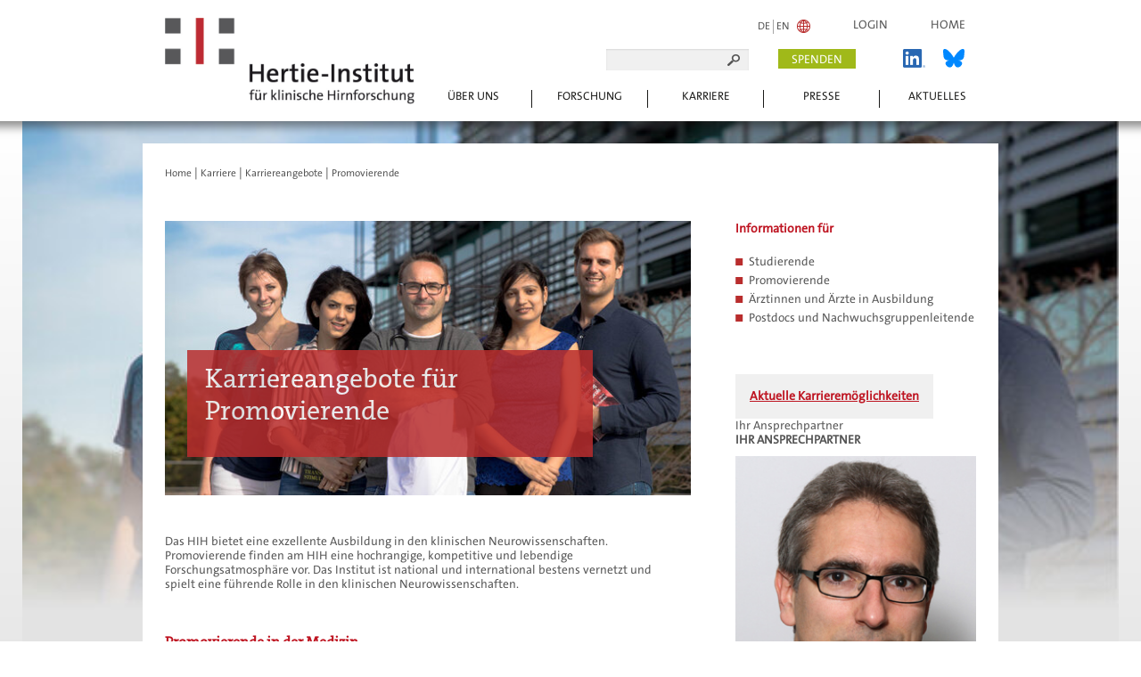

--- FILE ---
content_type: text/html; charset=utf-8
request_url: https://www.hih-tuebingen.de/karriere/karriereangebote/promovierende/
body_size: 6133
content:
<!DOCTYPE html>
<html lang="de">
<head>

<meta charset="utf-8">
<!-- 
	{$config.headerComment}

	This website is powered by TYPO3 - inspiring people to share!
	TYPO3 is a free open source Content Management Framework initially created by Kasper Skaarhoj and licensed under GNU/GPL.
	TYPO3 is copyright 1998-2026 of Kasper Skaarhoj. Extensions are copyright of their respective owners.
	Information and contribution at https://typo3.org/
-->


<link rel="icon" href="/_assets/2463467ec568880360cfe0d0f1852732/Icons/favicon.ico" type="image/vnd.microsoft.icon">
<title>Promovierende: Hertie-Institut für klinische Hirnforschung</title>
<meta http-equiv="x-ua-compatible" content="IE=edge">
<meta name="generator" content="TYPO3 CMS">
<meta name="viewport" content="width=device-width, initial-scale=1">
<meta name="robots" content="index,follow">
<meta property="og:title" content="Promovierende">
<meta name="twitter:card" content="summary">
<meta name="language" content="DE">
<meta name="apple-mobile-web-app-capable" content="no">


<link rel="stylesheet" href="/_assets/2463467ec568880360cfe0d0f1852732/web/foundation5/css/foundation.min.css?1729256493" media="all">
<link rel="stylesheet" href="/_assets/2463467ec568880360cfe0d0f1852732/web/css/magnific-popup.css?1729256493" media="all">
<link rel="stylesheet" href="/_assets/2463467ec568880360cfe0d0f1852732/web/css/main.css?1737131761" media="all">
<link rel="stylesheet" href="/_assets/2463467ec568880360cfe0d0f1852732/web/css/print.css?1729256493" media="print">



<script src="/_assets/2463467ec568880360cfe0d0f1852732/web/foundation5/js/vendor/modernizr.js?1729256493"></script>


<script src="https://cookie.jed.de/ccm19/public/app.js?apiKey=b15c4a6100feb417013217f2fb5383682410bd839bdf2bff&amp;domain=c2d35e1" referrerpolicy="origin"></script>        <link rel="shortcut icon" type="image/x-icon" href="/favicon.ico">
        <link rel="manifest" href="/manifest.json">
        <meta name="msapplication-TileColor" content="#ffffff">
        <meta name="msapplication-TileImage" content="/ms-icon-144x144.png">
        <meta name="theme-color" content="#ffffff">  <script type="text/javascript">
      //<![CDATA[
       function show(element){
             element.className += "hover";
             }

     function hide(element){
             element.className = element.className = "";
       }
      //]]>
  </script>
  

<!-- Google tag (gtag.js) -->
<script async src="https://www.googletagmanager.com/gtag/js?id=G-E7NXDNPZJC"></script>
<script>
  window.dataLayer = window.dataLayer || [];
  function gtag(){dataLayer.push(arguments);}
  gtag('js', new Date());
 
  gtag('config', 'G-E7NXDNPZJC');
</script>

  <!--[if IE 8]><link rel="stylesheet" type="text/css" href="/fileadmin/web/css/ie8.css" media="all"><![endif]-->



<link rel="canonical" href="https://www.hih-tuebingen.de/karriere/karriereangebote/promovierende"/>

<link rel="alternate" hreflang="de-de" href="https://www.hih-tuebingen.de/karriere/karriereangebote/promovierende"/>
<link rel="alternate" hreflang="en-us" href="https://www.hih-tuebingen.de/en/career/career-opportunities/doctoral-students"/>
<link rel="alternate" hreflang="x-default" href="https://www.hih-tuebingen.de/karriere/karriereangebote/promovierende"/>
</head>
<body id="page664"><body class="rot">
<div id="header">
    <div class="row">
        <div class="large-6 medium-6 small-12 columns">
            <div class="siteLogo">
                <a href="/" title="Hertie-Institut für klinische Hirnforschung"><img title="Hertie-Institut für klinische Hirnforschung" alt="Hertie-Institut für klinische Hirnforschung" src="/_assets/2463467ec568880360cfe0d0f1852732/web/img/logo.png" width="680" height="236" /></a>
            </div>
        </div>
        <div class="homebtn first"><a href="/">Home</a></div>
        <div class="homebtn"><a href="/login">Login</a></div>
        
        <div class="homebtn"><ul ><li><a href="/karriere/karriereangebote/promovierende">de</a></li><li><a href="/en/career/career-opportunities/doctoral-students">en</a></li></ul></div>
        <div class="large-6 medium-6 small-12 columns headerright">
            <div class="mobile"><ul ><li><a href="/karriere/karriereangebote/promovierende">de</a></li><li><a href="/en/career/career-opportunities/doctoral-students">en</a></li></ul><ul><li class="noborder"><a href="/login/">Intranet</a></li></ul></div>
            <div id="indexedsearchbox">
                <form method="get" class="global-search" id="tx_indexedsearch_header" name="form_kesearch_searchfield" action="/suche">
                    <input type="text" name="tx_kesearch_pi1[sword]" value="" placeholder="" class="q">
                </form>
            </div>
            <div class="links">
                <a href="https://bsky.app/profile/hih-tuebingen.bsky.social" target="_blank" class="bsky-img"><img src="/_assets/2463467ec568880360cfe0d0f1852732/web/img/bluesky.svg" width="568" height="501" alt="" /></a>
                <a href="https://de.linkedin.com/company/hertie-institute-for-clinical-brain-research" target="_blank" class="li-img"><img src="/_assets/2463467ec568880360cfe0d0f1852732/web/img/LI-In-Bug.png" width="635" height="540" alt="" /></a>
                <a href="http://www.forschen-foerdern-leben.de/spenden/" target="_blank" class="buttonGreen spde" title="spenden">spenden</a>
            </div>
        </div>
    </div>
</div>
<div id="content">
    <div id="mood" class="large-12 medium-12 columns">
        
<div id="c23630" class="frame frame-default frame-type-image frame-layout-0 bgwhite csc-default"><div class="ce-image ce-center ce-above"><div class="ce-gallery csc-textpic-imagewrap" data-ce-columns="1" data-ce-images="1"><div class="ce-outer"><div class="ce-inner"><div class="ce-row"><div class="ce-column"><figure class="image"><img class="image-embed-item" src="/fileadmin/web/img/_processed_/d/8/csm_MoodKarriere_Naturwissenschaftler_119e933e05.jpg" width="600" height="313" loading="lazy" alt="" /></figure></div></div></div></div></div></div></div>


    </div>
    <div class="contentShadow"></div>
    <div class="row navi">
        <nav class="top-bar docs-bar" data-topbar role="navigation">
        <ul class="title-area">
          <li class="name">
            <h1><a href="#">Home</a></h1>
          </li>
          <li class="toggle-topbar menu-icon"><a href="#"><span></span></a></li>
        </ul>
        <section class="top-bar-section"><ul class="right"><li class="c6c has-dropdown"><a href="/aktuelles">Aktuelles</a><ul class="dropdown"><li><a href="/aktuelles"><span>Neuigkeiten aus dem HIH</span></a></li><li><a href="/aktuelles/termine/hih-veranstaltungskalender"><span>HIH-Veranstaltungs&shy;kalender</span></a></li><li><a href="/aktuelles/termine/weitere-termine-veranstaltungen"><span>weitere Termine & Veranstaltungen</span></a></li></ul></li><li class="c8c has-dropdown"><a href="/presse">Presse</a><ul class="dropdown"><li><a href="/presse"><span>Presseservice | Kontakt</span></a></li><li><a href="/presse/pressemitteilungen"><span>Pressemitteilungen</span></a></li><li><a href="/presse/mediathek"><span>Mediathek</span></a></li></ul></li><li class="c5c has-dropdown"><a href="/karriere" class="active">Karriere</a><ul class="dropdown"><li><a href="/karriere/karriereangebote/aktuelle-karrieremoeglichkeiten"><span>Aktuelle Karriere&shy;möglichkeiten</span></a></li><li><a href="/karriere/karriereangebote/studierende"><span>Studierende</span></a></li><li><a href="/karriere/karriereangebote/promovierende"><span>Promovierende</span></a></li><li><a href="/karriere/karriereangebote/aerztinnen-und-aerzte-in-ausbildung"><span>Ärztinnen und Ärzte in Ausbildung</span></a></li><li><a href="/karriere/karriereangebote/postdocs-und-nachwuchsgruppenleitende"><span>Postdocs & Nachwuchs&shy;gruppenleitende</span></a></li><li><a href="/karriere/foerderprogramme-fuer-wissenschaftshylerinnen"><span>Förderprogramme für Wissenschaft&shy;lerinnen</span></a></li><li><a href="/karriere/tuewin-gruppe"><span>TüWIN-Gruppe</span></a></li><li><a href="/karriere/beruf-und-familie"><span>Beruf und Familie</span></a></li></ul></li><li class="c4c has-dropdown"><a href="/forschung">Forschung</a><ul class="dropdown"><li><a href="/forschung/forschungsgruppen"><span>Forschungsgruppen</span></a></li><li><a href="/forschung/vaskulaere-neurologie"><span>Vaskuläre Neurologie</span></a></li><li><a href="/forschung/neurodegeneration"><span>Neurodegeneration</span></a></li><li><a href="/forschung/neurologie-mit-schwerpunkt-epileptologie"><span>Neurologie mit Schwerpunkt Epileptologie</span></a></li><li><a href="/forschung/neuroonkologie"><span>Neuroonkologie</span></a></li><li><a href="/forschung/neuronale-dynamik"><span>Neuronale Dynamik</span></a></li><li><a href="/forschung/zellbiologie-neurologischer-erkrankungen"><span>Zellbiologie neurologischer Erkrankungen</span></a></li><li><a href="/forschung/abteilung-n3"><span>Abteilung N3</span></a></li><li><a href="/forschung/unabhaengige-forschungsgruppen"><span>Unabhängige Forschungsgruppen</span></a></li><li><a href="/forschung/forschungsshyplattformen-1"><span>Forschungs&shy;plattformen</span></a></li></ul></li><li class="c3c has-dropdown"><a href="/ueber-uns">Über uns</a><ul class="dropdown"><li><a href="/ueber-uns/vision-mission"><span>Vision & Mission</span></a></li><li><a href="/ueber-uns/organisation-struktur"><span>Organisation & Struktur</span></a></li><li><a href="/ueber-uns/jahresberichte-printprodukte"><span>Jahresberichte & Printprodukte</span></a></li><li><a href="/ueber-uns/core-facilities"><span>Core Facilities</span></a></li><li><a href="/ueber-uns/mitarbeitende"><span>Mitarbeitende</span></a></li></ul></li></ul></section>
      </nav>
    </div>
    
	 <div class="row" id="contentText">
			 <div class="contentBack">
				 <div class="large-12 medium-12 columns breadcrumb">
					 <a href="/">Home</a>&nbsp;&#124;&nbsp;<a href="/karriere">Karriere</a>&nbsp;&#124;&nbsp;<a href="/karriere/karriereangebote/aerztinnen-und-aerzte-in-ausbildung">Karriereangebote</a>&nbsp;&#124;&nbsp;<a href="/karriere/karriereangebote/promovierende">Promovierende</a>    
				 </div>
				   <div id="contentLeft" class="large-8 medium-8 columns">
					
<div class="tx-dce-pi1"><div class="headlineTeaser colorrot topnavitop"><h1 class="headline">Karriereangebote für Promovierende</h1></div><script>
		var element = document.getElementById("contentText");
		if(element){
			element.classList.add("rot");
		}
		document.addEventListener('DOMContentLoaded', function(event) {
			var element2 = document.getElementById("contentText3");
			if(element2){
				element2.classList.add("rot");
			}
		})
	</script></div>


<div id="c23634" class="frame frame-default frame-type-image frame-layout-0 bgwhite csc-default"><div class="ce-image ce-center ce-above"><div class="ce-gallery csc-textpic-imagewrap" data-ce-columns="1" data-ce-images="1"><div class="ce-outer"><div class="ce-inner"><div class="ce-row"><div class="ce-column"><figure class="image"><img class="image-embed-item" src="/fileadmin/web/img/_processed_/7/6/csm_MoodKarriere_Naturwissenschaftler_ohneVerlauf_5f38a5bc1c.jpg" width="600" height="313" loading="lazy" alt="" /></figure></div></div></div></div></div></div></div>


<div id="c23632" class="frame frame-default frame-type-textpic frame-layout-0 bgwhite csc-default"><div class="ce-textpic ce-right ce-intext csc-textpic-text"><div class="ce-bodytext csc-textpic-text"><p>Das HIH bietet eine exzellente Ausbildung in den klinischen Neurowissenschaften. Promovierende finden am HIH eine hochrangige, kompetitive und lebendige Forschungsatmosphäre vor. Das Institut ist national und international bestens vernetzt und spielt eine führende Rolle in den klinischen Neurowissenschaften.</p><p>&nbsp;</p><h3><b>Promovierende in der Medizin</b></h3><p><b><br></b>Medizinerinnen und Medizinern ermöglicht das HIH eine fundierte wissenschaftliche Ausbildung. Sie können am HIH sowohl eine medizinische als auch eine naturwissenschaftliche Promotion absolvieren.</p><p>&nbsp;</p><h3><b>Medizinische Promotion</b></h3><p><b><br></b>Studierende mit Interesse an einer medizinischen Doktorarbeit werden gebeten, direkt mit der Forschungsgruppe Kontakt aufzunehmen, in der sie eine Promotion verfolgen möchten. Hier finden Sie eine <a href="https://www.hih-tuebingen.de/de/forschung/" target="_blank">Übersicht über alle Forschungsgruppen am HIH</a>.</p><p>Das HIH unterstützt besonders anspruchsvolle medizinische Doktorarbeiten. Studierende, die eine Karriere als <i>clinician scientist</i> anstreben, haben die Möglichkeit, sich auf ein Johannes-Dichgans-Promotionsstipendium zu bewerben. Dieses wird zweimal jährlich ausgeschrieben und umfasst eine monatliche finanzielle Unterstützung für 1 Jahr sowie Reisemittel zu Kongressen. Die Ausschreibungen finden Sie unter <a href="https://www.hih-tuebingen.de/de/karriere/karriereangebote/aktuelle-karrieremoeglichkeiten/" target="_blank">aktuellen Karrieremöglichkeiten</a>.</p><p>Wissenschaftlich anspruchsvolle medizinische Promotionsarbeiten werden auch vom <a href="https://www.medizin.uni-tuebingen.de/Studierende/Promotionen+an+der+MFT/IZKF+Promotionskolleg+.html" target="_blank" title="Opens external link in new window" rel="noreferrer">IZKF-Promotionskolleg</a>&nbsp; der Medizinischen Fakultät gefördert.</p><p>&nbsp;</p><h3><b>Naturwissenschaftliche Promotion<br><br></b></h3><p><b></b>Besonders forschungsorientierte Medizinerinnen und Mediziner können sich für ein naturwissenschaftliche Promotion innerhalb des <a href="http://www.neuroschool-tuebingen.de/" target="_blank" title="Opens external link in new window" rel="noreferrer">Graduate Training Centre of Neuroscience</a>&nbsp;(GTC) oder dem PhD-Studiengang <a href="https://www.medizin.uni-tuebingen.de/Forschung/Promotionen+an+der+MFT/PhD_Studiengang+Experimentelle+Medizin.html" target="_blank" title="Opens external link in new window" rel="noreferrer">Experimentelle Medizin</a>&nbsp;der Medizinischen Fakultät Tübingen bewerben.</p><p>&nbsp;</p><h3><b>Promovierende in den Naturwissenschaften<br><br></b></h3><p><b></b>Junge Naturwissenschaftlerinnen und Naturwissenschaftler erhalten am HIH eine exzellente neurowissenschaftliche Ausbildung. Dafür arbeitet das HIH eng mit dem <a href="http://www.neuroschool-tuebingen.de/" target="_blank" title="Opens external link in new window" rel="noreferrer">Graduate Training Centre of Neuroscience</a> (GTC) zusammen. Das Promotionsprogramm des GTC bietet vielfältige fachspezifische und –übergreifende Qualifizierungsmöglichkeiten. Offene Promotionsstellen am HIH finden Sie unter <a href="https://www.hih-tuebingen.de/de/karriere/karriereangebote/aktuelle-karrieremoeglichkeiten/" target="_blank">aktuellen Karrieremöglichkeiten</a>.</p><p>Das Else-Kröner-Medical Scientist Kolleg „ClinBrAIn“ bildet daneben hochtalentierte Naturwissenschaftlerinnen und Naturwissenschaftler zu sogenannten „Medical Machine Learning Scientists“ aus. Sie werden befähigt, Methoden der KI für klinische Fragestellungen zu entwickeln und in Zusammenarbeit mit Medizinerinnen und Medizinern in die klinische Anwendung zu übertragen. Bei dem Kolleg handelt es sich um eine gemeinsame Initiative von Arbeitsgruppen am Zentrum für Neurologie, dem Exzellenzcluster Maschinelles Lernen an der Universität Tübingen, dem Tübinger AI Center und dem Tübinger Bernstein Center für Computational Neuroscience.</p><p>Zur beruflichen und persönlichen Weiterbildung können Promovierende das Weiterbildungsangebot des<a href="https://uni-tuebingen.de/en/einrichtungen/verwaltung/iii-studium-und-lehre/ueberfachliche-bildung-und-berufliche-orientierung/career-service/" target="_blank" title="Opens external link in new window" rel="noreferrer"> Career Service der Universität Tübingen</a> nutzen. </p></div></div></div>


				 </div>
				 <div id="contentRight" class="large-4 medium-4 columns">
					
<a id="c23646"></a><div id="c9343" class="frame frame-default frame-type-menu_pages frame-layout-0 bgwhite csc-default"><header><div class="headlineRed">
				Informationen für
			</div></header><ul class="csc-menu csc-menu-def"><li><a href="/karriere/karriereangebote/studierende" title="Studierende"><span>Studierende</span></a></li><li><a href="/karriere/karriereangebote/promovierende" title="Promovierende"><span>Promovierende</span></a></li><li><a href="/karriere/karriereangebote/aerztinnen-und-aerzte-in-ausbildung" title="Ärztinnen und Ärzte in Ausbildung"><span>Ärztinnen und Ärzte in Ausbildung</span></a></li><li><a href="/karriere/karriereangebote/postdocs-und-nachwuchsgruppenleitende" title="Postdocs und Nachwuchsgruppenleitende"><span>Postdocs und Nachwuchsgruppenleitende</span></a></li></ul></div>


<div id="c23644" class="frame frame-default frame-type-header frame-layout-2 bggrey2"><header><div class="headlineRed"><a href="/karriere/karriereangebote/aktuelle-karrieremoeglichkeiten">Aktuelle Karrieremöglichkeiten</a></div></header></div>





<div id="c23638" class="frame frame-default frame-type-dce_dceuid12 frame-layout-0 bgwhite csc-default"><header><span class="headline">
				Ihr Ansprechpartner
			</span></header><div class="ansprechpartner2"><span class="apheadline">Ihr Ansprechpartner</span><div class="boxGrey"><div class="image"><img src="/fileadmin/web/img/content/Forschung/Ansprechpartner/Himmelbach_2_2015-03_klein.jpg" width="260" height="290" alt="" /></div><div class="aptextbox"><span class="apname">PD Dr. Marc Himmelbach</span><span class="apemail">marc.himmelbach(at)uni-tuebingen.de</span><span class="apheadline2">Anschrift</span><div class="aptext"><p>Hertie-Zentrum für Neurologie<br />Hertie-Institut für klinische Hirnforschung</p><p>Otfried-Müller-Str. 27<br />72076 Tübingen</p><p>Tel.: + 49(0)7071 29-81943<br />Fax: + 49(0)7071 29-5957</p></div></div></div></div></div>


				 </div>    		
			 </div>
		 </div>
	 
</div>
<div id="footer">
    <div class="row">
        <div class="large-12 medium-12 columns">
            <ul id="footer-nav"> <li><a href="/ueber-uns">Über uns</a></li>  <li><a href="/aktuelles">Aktuelles</a></li>  <li><a href="/kontakt">Kontakt</a></li>  <li><a href="/impressum">Impressum</a></li>  <li><a href="/forschung">Forschung</a></li>  <li><a href="http://www.forschen-foerdern-leben.de/spenden/" target="_blank" rel="noreferrer">Spenden</a></li>  <li><a href="/anfahrt">Anfahrt</a></li>  <li><a href="/datenschutzerklaerung">Datenschutzerklärung</a></li>  <li class="active"><a href="/karriere" class="active">Karriere</a></li>  <li><a href="/presse">Presse</a></li>  <li><a href="/sitemap">Sitemap</a></li> </ul><div class="socialmedia">Folgen Sie uns auf:<br /><a href="https://de.linkedin.com/company/hertie-institute-for-clinical-brain-research" target="_blank" class="li-footer-img"><img src="/fileadmin/web/img/LI-In-Bug-weiss.png" /></a><a href="https://bsky.app/profile/hih-tuebingen.bsky.social" target="_blank" class="bsky-footer-img"><img src="/fileadmin/web/img/bluesky-white.svg" /></a></div><div class="infotext"> Das Hertie-Institut f&uuml;r klinische Hirnforschung (HIH) bildet gemeinsam mit der Neurologischen Klinik des Universit&auml;tsklinikums T&uuml;bingen das &bdquo;Hertie Zentrum f&uuml;r Neurologie&quot;. <br /><br />&copy; 2014 Hertie-Institut f&uuml;r klinische Hirnforschung</div><div class="partner"><span>Unsere Partner</span><a href="http://www.medizin.uni-tuebingen.de/" title="Universit&auml;ts Klinikum T&uuml;bingen" target="_blank"><img src="/fileadmin/web/img/universitaetsklinikum-tuebingen.png" alt="Universit&auml;ts Klinikum T&uuml;bingen" /></a><a href="http://www.cin.uni-tuebingen.de/" title="Universit&auml;t T&uuml;bingen" target="_blank"><img src="/fileadmin/web/img/universitaet-tuebingen.png" alt="Universit&auml;t T&uuml;bingen" /></a><a href="http://www.dzne.de/" title="Deutsches Zentrum für Neurodegenerative Erkrankungen" target="_blank"><img src="/fileadmin/web/img/dzne.png" alt="Deutsches Zentrum für Neurodegenerative Erkrankungen" /></a></div>
        </div>
    </div>
</div>

<script src="/_assets/2463467ec568880360cfe0d0f1852732/web/foundation5/js/vendor/jquery.js?1729256493"></script>
<script src="/_assets/2463467ec568880360cfe0d0f1852732/web/js/tabmenu.js?1729256493"></script>
<script src="/_assets/2463467ec568880360cfe0d0f1852732/web/foundation5/js/foundation.min.js?1729256493"></script>
<script src="/_assets/2463467ec568880360cfe0d0f1852732/web/foundation5/js/foundation/foundation.accordion.js?1729256493"></script>
<script src="/_assets/2463467ec568880360cfe0d0f1852732/web/foundation5/js/foundation/foundation.magellan.js?1729256493"></script>
<script src="/_assets/2463467ec568880360cfe0d0f1852732/web/js/main.js?1729256493"></script>
<script src="/_assets/2463467ec568880360cfe0d0f1852732/web/js/jquery.magnific-popup.js?1729256493"></script>

<script>
      $(document).foundation();
    </script>    <script>
      $(function() {
                $('a[rel*="lightbox"]').magnificPopup({
                        type: 'image',
                        tLoading: 'Lade Bild...',
                        tClose: 'Schließen (Esc)',
                        image: {
                                titleSrc: function(item) {
                                        var title = item.el.attr('title');
                                        var description = item.el.attr('alt');
                                        return ((title)?title:'') + ((description)?'<small>'+ description +'</small>':'');
                                }
                        },
                        gallery: {
                                enabled: true,
                                navigateByImgClick: true,
                                preload: [0,1],
                                tCounter: '%curr% von %total%',
                                tPrev: 'Zurück (Linke Pfeiltaste)',
                                tNext: 'Vorwärts (Rechte Pfeiltaste)'
                        },
                });
        });
    </script>
</body>
</html>

--- FILE ---
content_type: text/css; charset=utf-8
request_url: https://www.hih-tuebingen.de/_assets/2463467ec568880360cfe0d0f1852732/web/css/main.css?1737131761
body_size: 12675
content:

@charset "utf-8";
@font-face {
    font-family: 'TheSerifB_W5Plain';
    src: url('../font/TheSerifB-W5Plain.eot');
    src: local('☺'), url('../font/TheSerifB-W5Plain.woff') format('woff'), url('../font/TheSerifB-W5Plain.ttf') format('truetype'), url('../font/TheSerifB-W5Plain.svg') format('svg');
    font-weight: normal;
    font-style: normal;
}

.TheSerifB_W5Plain {
    font-family: 'TheSerifB_W5Plain', Sans-Serif;
}

@font-face {
    font-family: 'TSaOf5__';
    src: url('../font/TSaOf5__.eot');
    src: local('☺'), url('../font/TSaOf5__.woff') format('woff'), url('../font/TSaOf5__.ttf') format('truetype'), url('../font/TSaOf5__.svg') format('svg');
    font-weight: normal;
    font-style: normal;
}

@font-face {
    font-family: 'TSaOf7__';
    src: url('../font/TSaOf7__.eot');
    src: local('☺'), url('../font/TSaOf7__.woff') format('woff'), url('../font/TSaOf7__.ttf') format('truetype'), url('../font/TSaOf7__.svg') format('svg');
    font-weight: bold;
    font-style: normal;
}

.TSaOf5__ {
    font-family: 'TSaOf5__', Sans-Serif;
}

html,
body,
div,
span,
applet,
object,
iframe,
h1,
h2,
h3,
h4,
h5,
h6,
p,
blockquote,
pre,
a,
abbr,
acronym,
address,
big,
cite,
code,
del,
dfn,
em,
img,
ins,
kbd,
q,
s,
samp,
small,
strike,
strong,
sub,
sup,
tt,
var,
u,
i,
center,
dl,
dt,
dd,
ol,
ul,
li,
fieldset,
form,
label,
legend,
table,
caption,
tbody,
tfoot,
thead,
tr,
th,
td,
article,
aside,
canvas,
details,
embed,
figure,
figcaption,
footer,
header,
hgroup,
menu,
nav,
output,
ruby,
section,
summary,
time,
mark,
audio,
video {
    margin: 0;
    padding: 0;
    border: 0;
    font-size: 100%;
    font: inherit;
    vertical-align: baseline;
}

#content {
    background-position: left top;
    background-repeat: repeat-x;
    background-image: url('../img/background/bg.png');
    background-color: #E3E3E3!important;
    /* For Safari 5.1 to 6.0 */
}

.h1 {
    color: #be1421;
    font-size: 20px;
    padding-bottom: 32px;
}

h2 {
    color: #be1421;
    font-size: 32px;
    line-height: 32px;
    font-family: 'TheSerifB_W5Plain', Sans-Serif;
}

h3,
#tx_gcs .gs-title,
.gs-title a {
    color: #be1421;
    font-size: 16px;
    line-height: 21px;
    font-weight: bold;
    font-family: 'TheSerifB_W5Plain', Sans-Serif;
}

h4 {
    color: #555555;
    font-size: 16px;
    line-height: 21px;
    text-transform: uppercase;
    font-weight: bold;
}

h3.underline {
    color: #555555;
    font-size: 14px;
    line-height: 17px;
    text-transform: uppercase;
    font-weight: bold;
    border-bottom: 1px solid;
    margin-bottom: 10px;
}

.headlineRed {
    /*font-family:'TheSerifB_W5Plain',Sans-Serif;*/
    color: #be1421;
    font-size: 14px;
    line-height: 18px;
    font-weight: bold;
    margin-bottom: 20px;
}

.headlineRed2 {
    font-family: 'TheSerifB_W5Plain', Sans-Serif;
    color: #be1421;
    font-size: 34px;
    line-height: 40px;
    margin-top: 5px;
}

.csc-header {
    padding-left: 25px;
}

#header {
    min-height: 200px;
}

#footer {}

.clear {
    clear: both;
    float: none;
}

a {
    color: #555555;
    text-decoration: underline;
}

a:hover,
a:focus {
    text-decoration: none;
    color: #555555;
}

a:focus {
    outline: none;
    text-decoration: none;
}

.headlineRed a {
    color: #be1421;
}

.bodytext {
    line-height: 1.2em;
}

body {
    font-family: 'TSaOf5__', Sans-Serif;
    font-size: 14px;
    font-size: 0.85rem;
    color: #555555;
    line-height: 17px;
    line-height: 1.05rem;
}

#mood {
    z-index: 1;
    width: 100% !important;
    min-height: 653px;
    margin: 0 auto;
    overflow: hidden;
    float: inherit;
    margin-top: 100px;
    /** 20 Jahre */
    /*padding-top: 0px;*/
}

#mood img {
    width: 1230px !important;
}

#mood .image{
     text-align: center;
}

#header {
    padding-top: 20px;
    padding-bottom: 15px;
    min-height: 134px;
}

#header .siteLogo {
    float: left;
}
#header .siteLogo > a:nth-child(1) > img:nth-child(1) {
    width: 280px;
}
.homebtn ul {
    background: url("../img/language.png") no-repeat center right;
    padding-right: 20px;
    float: left;
}
.homebtn ul li {
    float: left;
    list-style-type: none;
    font-size: 12px;
    margin-top: 2px;
}

.homebtn ul li:first-child {
    float: left;
    border-right: 1px solid #a6a6a6;
}

.mobile > ul li:first-child {
    float: left;
    border-right: 1px solid #a6a6a6;
}
.mobile > ul li.noborder {
    border:0;
}
.homebtn ul li a {
    display: block;
    padding: 0px 3px;
    text-decoration: none;
    /*text-transform: lowercase;*/
}

.homebtn ul li a:hover {
    font-weight: bold;
}
.x-img {
    float:right;
    margin-right: 13px;
}
.x-img img{
    width: 20px;
    height: auto;
    margin-top: 0;
}
.bsky-img {
    float: right;
    margin-right: 13px;
    max-width: 24px;
}

.li-img {
    float:right;
    margin-right: 20px;
}
.li-img img{
    width: 25px;
    height: auto;
    margin-top: 0;
}
.socialmedia {
    clear: left;
    float: left;
    text-transform: uppercase;
    margin-top: 15px;
}

.x-footer-img img {
    height: auto;
    width: 25px;
    margin-left: 20px;
    margin-top: 12px;
}

.li-footer-img img {
    height: auto;
    width: 30px;
    margin-left: 0;
    margin-top: 12px;
}
.bsky-footer-img img {
    height: auto;
    width: 30px;
    margin-left: 20px;
    margin-top: 12px;
  }
.headerright {
    padding-top: 17px!important;
    float: right;
}

.headerright ul:first-child {
    background: url("../img/language.png") no-repeat center right;
    padding-right: 20px;
    float: left;
}

.headerright div.mobile {
    background: none;
    padding-right: 0px;
    float: left;
    margin-left: 30px;
    margin-bottom: 20px;
    display: none;
}

.headerright ul li {
    float: left;
    list-style-type: none;
    font-size: 12px;
    margin-top: 2px;
}

.headerright ul li a {
    display: block;
    padding: 0px 3px;
    text-decoration: none;
}

.headerright ul li a:hover {
    font-weight: bold;
}

.headerright #indexedsearchbox {
    /*margin-left: 115px;*/
    margin-left: 15px;
    float: left;
}

.headerright #indexedsearchbox input[type="text"] {
    background: url("../img/search.png") no-repeat scroll right 10px center #f0f0f0;
    border: 0 none;
    border-radius: 0;
    height: auto;
    padding: 4px 10px;
    width: 160px;
}

.headerright #indexedsearchbox input[type="submit"],
.headerright #indexedsearchbox input[type="button"] {
    position: absolute;
    left: -9999px
}

.headerright .buttonGreen {
    float: left;
    margin-left: 30px;
}

.headerright .spde {
    margin-left: 33px;
}
@media only screen and (max-width: 880px) {
    #tx_indexedsearch_header {
        position: absolute;
        top: 60px;
        right: 35px;
    }
    .buttonGreen.spde {
        float: right;
        margin-right: 38px;
        margin-left:0;
    }
}
@media only screen and (max-width: 768px) {
    
    
}
@media only screen and (max-width: 640px) {
    #header .siteLogo {
        margin-bottom: 10px;
    }
    .headerright .mobile {
        margin-right:15px;
    }
    .headerright .buttonGreen {
        float: left;
        margin-right: 15px;
        margin-left:0;
    }
    .headerright .mobile ul{
        display: inline-block;
        float:none;
        margin-bottom:0;
    }
    .headerright #indexedsearchbox {
        margin-left: 0px;
        clear: left;
    }
    .headerright #indexedsearchbox input[type="text"] {
        width: 110px;
    }
    .headerright{
        text-align:right;
    }
    .headerright ul{
        float:none;
        display:inline-block;
    }
    #tx_indexedsearch_header {
        position: absolute;
        top: 80px;
        right: 30px;
      }
}

.buttonGreen,
.csc-mailform input[type="submit"] {
    background: #a0b919;
    color: #FFFFFF;
    text-transform: uppercase;
    padding: 4px 15px 2px;
    text-decoration: none;
    border: 0px;
    cursor: pointer;
}

.buttonGreen:hover {
    color: #FFFFFF;
}

.navi {
    margin: 0 auto;
    float: inherit;
    margin-top: 0px;
    overflow: hidden;
    z-index: 16;
}

.contentShadow {
    display: none;
}

.breadcrumb {}

.breadcrumb a {
    text-decoration: none;
    font-size: 0.85em;
}

.top-bar-section .left {
    display: none;
}

.top-bar-section ul li>a {
    font-family: 'TSaOf5__', Sans-Serif;
}
.top-bar .toggle-topbar.menu-icon a span::after {
    height: 1px;
    background: #fff;
}
.homebtn {
    float: right;
    padding-right: 48px;
}
.homebtn.first {
    padding-right: 37px;
}
.homebtn.intranet {
    float: right;
    padding-right: 5px;
}

.homebtn a {
    font-family: "TSaOf5__", sans-serif;
    text-transform: uppercase;
    text-decoration: none;
}



.tx-indexedsearch-browsebox li {
  float: left;
  margin-right: 10px;
}

.tx-indexedsearch-rules {
  display: none;
}

.tx-indexedsearch-info {
  display: none;
}
.tx-indexedsearch-browsebox ul.tx-indexedsearch-browsebox {
  display: inline-block;
}
#tx_indexedsearch > p:nth-child(4) > a:nth-child(1) {
    display: none;
}
#tx-indexedsearch-searchbox-button-submit {
    background: #a0b919;
    font-size: 12px;
    color: #FFFFFF;
    text-transform: uppercase;
    padding: 4px 15px 4px;
    text-decoration: none;
    border: 0px;
    cursor: pointer;
}
i {
    font-style: italic;
}
@media only screen and (min-width: 940px) {
    #mood {
        margin-top: 0px;
    }
    .title-area {
        display: none;
    }
    .navi {
        margin: 0 auto 0 -484px;
        float: inherit;
        margin-top: -59px;
        width: 100% !important;
        overflow: hidden;
        z-index: 16;
        position: absolute;
        overflow: hidden;
        z-index: 16;
        top: 160px;
        left: 50%;
        height: 20px;
    }
    .navi:hover {
        height: auto;
    }
    .navi nav {
        max-width: 960px;
    }
    .navi .top-bar-section ul {
        /*height:100px !important;*/
        height: 520px;
    }
    .navi .top-bar-section ul ul {
        /*height:65px;*/
    }
    .top-bar-section .dropdown,
    .top-bar-section .dropdown:hover {
        position: relative !important;
        min-width: auto;
    }
    .top-bar-section .has-dropdown.hover>.dropdown,
    .top-bar-section .has-dropdown.not-click:hover>.dropdown {
        position: relative !important;
    }
    .top-bar-section .has-dropdown.hover>.dropdown,
    .top-bar-section .has-dropdown.not-click:hover>.dropdown {
        position: unset;
    }
    .navi .top-bar-section ul li {
        background: transparent;
    }
    .navi .top-bar ul.right {
        /*float:left;
    width:100%;*/
    }
    .navi .top-bar {
        background: transparent;
        height: auto;
    }
    .navi .top-bar a {
        color: #1a1a18 !important;
    }
    .navi .top-bar ul.right {}
    .navi .top-bar ul>li {
        float: right;
        list-style-type: none;
        font-size: 12px;
        /*width:13%;*/
        text-align: center;
    }
    .navi .top-bar ul>li li {
        text-align: left;
    }
    .navi .top-bar ul>li a:not(.button) {
        font-weight: normal;
        text-decoration: none;
        text-transform: uppercase;
        padding-left: 15px;
        padding-right: 15px;
        border-left: 1px solid #1a1a18;
        height: inherit;
        line-height: 15px;
        display: block;
        /*margin-bottom:20px;*/
        background: transparent !important;
        padding: 0px!important;
    }
    .navi .top-bar-section li.active:not(.has-form) a:not(.button) {
        line-height: normal!important;
    }
    .navi .top-bar ul>li:last-child a:not(.button) {
        border-left: 0px;
        /*padding-left:0px;*/
    }
    .navi .top-bar ul>li.has-dropdown a:after {
        display: none;
    }
    .top-bar ul>li.has-dropdown {
        position: relativ;
        left: 0px;
        width: 130px;
        height: 34px;
    }
    .top-bar ul>li.has-dropdown:hover {
        height: auto;
    }
    .top-bar ul ul>li.has-dropdown {
        position: relativ;
        /*left:0px;*/
        width: 130px;
    }
    .top-bar-section .dropdown {
        height: 1px;
        width: 0px;
    }
    .top-bar-section .dropdown {}
    .navi .top-bar ul>li:hover:not(.name),
    .navi .top-bar ul>li:focus:not(.name),
    .navi .top-bar ul>li:active:not(.name),
    .navi .top-bar ul>li.active {
        background: url("../img/navi-on.png") center bottom no-repeat transparent;
    }
    .navi .top-bar ul>li:hover:not(.name) a,
    .navi .top-bar ul>li:focus:not(.name) a,
    .navi .top-bar ul>li:active:not(.name) a,
    .navi .top-bar ul>li.active a {
        font-weight: bold;
        padding-left: 13px;
        padding-right: 13px;
    }
    .navi .top-bar ul>li:hover:not(.name) li a,
    .navi .top-bar ul>li:focus:not(.name) li a,
    .navi .top-bar ul>li:active:not(.name) li a,
    .navi .top-bar ul>li.active li a {
        font-weight: normal;
    }
    .navi .top-bar ul>li.has-dropdown .dropdown {
        clip: rect(0px, 0px, 0px, 0px);
        /*background:url("../img/schatten.png") left top repeat-x #d2d2d2;*/
        position: relative;
        left: 0px;
        /*min-height:65px;*/
        display: block;
        padding-top: 22px;
        /*width:100%;*/
    }
    .top-bar-seection .has-dropdown.hover>.dropdown,
    .top-bar-section .has-dropdown.not-click:hover>.dropdown {
        clip: inherit!important;
        /*width:100%;*/
        overflow: hidden;
        /*min-height:65px;*/
        z-index: 100;
    }
    .top-bar-section .has-dropdown.active .dropdown {
        clip: auto!important;
        /*width:100%;*/
        overflow: hidden;
        /*min-height:65px;*/
        z-index: 50;
    }
    .navi .top-bar ul>li.has-dropdown .dropdown li {
        /*float:right;*/
        background: #d2d2d2;
        width: 130px;
        /*height:65px;*/
        /*margin-bottom:18px;*/
        clear: both;
    }
    .navi .top-bar ul>li.has-dropdown .dropdown li:nth-child(3) {
        background: url("../img/schatten.png") left top repeat-x #d2d2d2!important;
    }
    .navi .top-bar ul>li.has-dropdown .dropdown li:hover {
        background: #bbbbbb;
    }
    .navi .top-bar ul>li.has-dropdown .dropdown li:nth-child(3):hover {
        background: url("../img/schatten.png") left top repeat-x #bbbbbb!important;
    }
    .navi .top-bar ul>li.has-dropdown .dropdown li {
        /*min-width:inherit;*/
    }
    .navi .top-bar ul.right .has-dropdown .dropdown {
        /*padding-left: 29px;*/
        left: inherit;
        right: inherit;
    }
    .top-bar ul>li.active .dropdown {
        visibility: visible;
    }
    .navi .top-bar ul>li.has-dropdown li a:after {
        display: block;
        width: 130px!important;
        border-left: 0px;
        text-transform: none!important;
        border: 0px;
        position: inherit;
        /*height:65px;*/
    }
    .navi .top-bar ul>li li {
        border: 0px;
        border-left: 0px;
    }
    .navi .top-bar ul>li li a:not(.button) {
        border: 0px;
        border-left: 0px;
    }
    .navi .top-bar ul>li li a:not(.button) {
        text-transform: none!important;
    }
    .navi .top-bar ul>li.has-dropdown .dropdown li a {
        white-space: normal;
        padding-bottom: 0px;
        padding-left: 0px;
        padding-right: 0px;
        border-left: 6px solid #d2d2d2!important;
        width: 130px;
    }
    .navi .top-bar ul>li.has-dropdown .dropdown li {
        padding-bottom: 0px;
    }
    .navi .top-bar ul>li.has-dropdown .dropdown li:nth-child(2) {
        padding-bottom: 0px;
        /*padding-left:25px;
     width:176px;*/
    }
    .navi .top-bar ul>li.has-dropdown .dropdown li:last-child {
        /*padding-bottom:0px;
    padding-right:25px;
    width:176px;*/
    }
    .navi .top-bar ul>li.has-dropdown .dropdown li a:hover,
    .navi .top-bar ul>li.has-dropdown .dropdown li a:focus,
    .navi .top-bar ul>li.has-dropdown .dropdown li.active a {
        border-left: 6px solid #a04b82!important;
        background: transparent;
        width: 130px!important;
    }
    /*Über uns 3c*/
    .navi .top-bar ul>li.c3c.has-dropdown .dropdown li a:hover,
    .navi .top-bar ul>li.c3c.has-dropdown .dropdown li a:focus,
    .navi .top-bar ul>li.c3c.has-dropdown .dropdown li.active a {
        border-left: 6px solid #b92d2d!important;
    }
    /*Forschung 4c*/
    .navi .top-bar ul>li.c4c.has-dropdown .dropdown li:nth-child(3) a:hover,
    .navi .top-bar ul>li.c4c.has-dropdown .dropdown li:nth-child(3) a:focus,
    .navi .top-bar ul>li.c4c.has-dropdown .dropdown li.active:nth-child(3) a {
        border-left: 6px solid #b92d2d!important;
    }
    .navi .top-bar ul>li.c4c.has-dropdown .dropdown li:nth-child(4) a:hover,
    .navi .top-bar ul>li.c4c.has-dropdown .dropdown li:nth-child(4) a:focus,
    .navi .top-bar ul>li.c4c.has-dropdown .dropdown li.active:nth-child(4) a {
        border-left: 6px solid #a0b919!important;
    }
    .navi .top-bar ul>li.c4c.has-dropdown .dropdown li:nth-child(5) a:hover,
    .navi .top-bar ul>li.c4c.has-dropdown .dropdown li:nth-child(5) a:focus,
    .navi .top-bar ul>li.c4c.has-dropdown .dropdown li.active:nth-child(5) a {
        border-left: 6px solid #00afa0!important;
    }

    .navi .top-bar ul>li.c4c.has-dropdown .dropdown li:nth-child(6) a:hover,
    .navi .top-bar ul>li.c4c.has-dropdown .dropdown li:nth-child(6) a:focus,
    .navi .top-bar ul>li.c4c.has-dropdown .dropdown li.active:nth-child(6) a {
        border-left: 6px solid #006e7d!important;
    }

    .navi .top-bar ul>li.c4c.has-dropdown .dropdown li:nth-child(7) a:hover,
    .navi .top-bar ul>li.c4c.has-dropdown .dropdown li:nth-child(7) a:focus,
    .navi .top-bar ul>li.c4c.has-dropdown .dropdown li.active:nth-child(7) a {
        border-left: 6px solid #007fae!important;
    }
    .navi .top-bar ul>li.c4c.has-dropdown .dropdown li:nth-child(8) a:hover,
    .navi .top-bar ul>li.c4c.has-dropdown .dropdown li:nth-child(8) a:focus,
    .navi .top-bar ul>li.c4c.has-dropdown .dropdown li.active:nth-child(8) a {
        border-left: 6px solid #918cb9!important;
    }
    .navi .top-bar ul>li.c4c.has-dropdown .dropdown li:nth-child(9) a:hover,
    .navi .top-bar ul>li.c4c.has-dropdown .dropdown li:nth-child(9) a:focus,
    .navi .top-bar ul>li.c4c.has-dropdown .dropdown li.active:nth-child(9) a {
        border-left: 6px solid #a04b82!important;
    }
    .navi .top-bar ul>li.c4c.has-dropdown .dropdown li:nth-child(10) a:hover,
    .navi .top-bar ul>li.c4c.has-dropdown .dropdown li:nth-child(10) a:focus,
    .navi .top-bar ul>li.c4c.has-dropdown .dropdown li.active:nth-child(10) a {
        border-left: 6px solid #9b9b9b!important;
    }
    .navi .top-bar ul>li.c4c.has-dropdown .dropdown li:nth-child(11) a:hover,
    .navi .top-bar ul>li.c4c.has-dropdown .dropdown li:nth-child(11) a:focus,
    .navi .top-bar ul>li.c4c.has-dropdown .dropdown li.active:nth-child(11) a {
        border-left: 6px solid #46beeb!important;
    }
    .navi .top-bar ul>li.c4c.has-dropdown .dropdown li:nth-child(12) a:hover,
    .navi .top-bar ul>li.c4c.has-dropdown .dropdown li:nth-child(12) a:focus,
    .navi .top-bar ul>li.c4c.has-dropdown .dropdown li.active:nth-child(12) a {
        border-left: 6px solid #b92d2d!important;
    }
    /*Forschung ende */
    /*Presse 8c*/
    .navi .top-bar ul>li.c8c.has-dropdown .dropdown li a:hover,
    .navi .top-bar ul>li.c8c.has-dropdown .dropdown li a:focus,
    .navi .top-bar ul>li.c8c.has-dropdown .dropdown li.active a {
        /*border-left:6px solid #555555!important;*/
        border-left: 6px solid #b92d2d!important;
    }
    /*Aktuelles 6c*/
    .navi .top-bar ul>li.c6c.has-dropdown .dropdown li a:hover,
    .navi .top-bar ul>li.c6c.has-dropdown .dropdown li a:focus,
    .navi .top-bar ul>li.c6c.has-dropdown .dropdown li.active a {
        /*border-left:6px solid #9b9b9b!important;*/
        border-left: 6px solid #b92d2d!important;
    }
    /*Karriere 5c*/
    .navi .top-bar ul>li.c5c.has-dropdown .dropdown li a:hover,
    .navi .top-bar ul>li.c5c.has-dropdown .dropdown li a:focus,
    .navi .top-bar ul>li.c5c.has-dropdown .dropdown li.active a {
        /*border-left:6px solid #f0f0f0!important;*/
        border-left: 6px solid #b92d2d!important;
    }
    .navi .top-bar ul>li.has-dropdown .dropdown li a span {
        display: block;
        padding: 11px;
    }
    .navi .top-bar ul>li.has-dropdown .dropdown li.active a {
        background: transparent;
    }
    .navi #top-bar2 ul {
        height: auto !important;
        width: 100%;
        background: #d2d2d2;
    }
    #top-bar2 ul li,
    #top-bar2 ul li:last-child {
        height: auto !important;
        padding-right: 0px;
        width: auto!important;
        background: transparent;
    }
    #top-bar2 ul li a,
    #top-bar2 ul li a:last-child #top-bar2 ul li a:after {
        height: auto !important;
        padding-right: 0px;
        width: auto!important;
        border-bottom: 0px;
    }
    .main-bar {
        top: 0px;
        position: relative;
        margin-bottom: 40px;
    }
    .main-bar ul.dropdown {
        clip: rect(0px, 0px, 0px, 0px);
        background: url("../img/schatten.png") left top repeat-x #d2d2d2;
        position: relative;
        left: 0px;
        /*min-height:65px;*/
        display: block;
        padding-top: 0px;
        width: 100%;
        list-style-type: none;
    }
    .main-bar ul>li {
        /*float:left;*/
        background: url("../img/schatten.png") left top repeat-x #d2d2d2;
        width: 147px;
        height: 63px;
    }
    .dropdown:after {
        height: 0;
        content: ".";
        display: block;
        clear: both;
        visibility: hidden;
    }
    .main-bar ul>li a:hover,
    .main-bar ul>li a:focus,
    .main-bar ul>li.active a {
        border-bottom: 6px solid #a04b82!important;
        background: transparent;
        width: 130px!important;
    }
    .main-bar ul>li a span {
        display: block;
        padding-top: 11px;
    }
    .main-bar ul>li.active a {
        background: transparent;
    }
    .main-bar ul li>a {
        display: block;
        width: 100%;
        color: #555555;
        padding: 12px 0 12px 0;
        padding-left: 15px;
        font-family: 'TSaOf5__', Sans-Serif;
        font-size: 0.8125rem;
        font-weight: normal;
        text-transform: none;
        text-decoration: none;
    }
    .contentShadow {
        background-image: url("../img/schatten.png");
        background-position: left top;
        background-repeat: repeat-x;
        height: 25px;
        position: relative;
        z-index: 10;
        float: inherit;
        margin-top: -653px;
        display: block;
    }
    #contentText1 {
        margin-top: -30px;
    }
}

#contentText,
#contentText1,
#contentText2,
#contentText3 {
    margin: auto;
    z-index: 2;
    position: relative;
    background-position: left top;
    background-repeat: repeat-x;
    /*********************/
    margin-top: 60px;
    /*********************/
}

#contentText3 {
    background: #FFFFFF;
}

#contentText {
    top: -60px;
    float: inherit;
    background: #FFFFFF;
}

.contentBack {
    /*margin-top:-557px;*/
    background: #e3e3e3;
}

#contentText1 {
    margin-top: 0px;
    min-height: 170px;
}

.contentText1Home {
    min-height: 210px!important;
}

#contentText1 .contentBack,
#contentText2 .contentBack,
#contentText3 .contentBack {
    margin-top: 0px;
}

#contentText1 .headlineTeaser {
    color: #ffffff;
    font-size: 16px;
    line-height: 20px;
    margin-left: 25px;
    top: 25px;
    opacity: 0.90;
    filter: alpha(opacity=90);
    padding: 25px 20px;
    position: absolute;
    z-index: 5;
    max-width: 640px;
}

#c2394 .headlineTeaser {
    max-width: 365px!important;
}

#c3196 .headlineTeaser {
    max-width: 650px!important;
}

#c3192 .headlineTeaser {
    max-width: 495px!important;
}

#c4034 .headlineTeaser {
    top: 210px!important;
}

#c2288 .headlineTeaser,
#kgpne .headlineTeaser {
    top: 260px!important;
    max-width: 465px!important;
}

#nmsne .headlineTeaser {
    top: 230px!important;
    max-width: 490px!important;
}

#c2181 .headlineTeaser {
    max-width: 265px!important;
}

#c3197 .headlineTeaser {
    max-width: 710px!important;
}

#c4593 .headlineTeaser,
#c4600 .headlineTeaser,
#c2746 .headlineTeaser,
#c4020 .headlineTeaser {
    top: 270px!important;
    max-width: 490px!important;
}

#c3954 .headlineTeaser,
#c1009 .headlineTeaser,
#c4938 .headlineTeaser,
#c928 .headlineTeaser {
    top: 280px!important;
    max-width: 445px!important;
}

#c4071 .headlineTeaser,
#c4155 .headlineTeaser,
#c4166 .headlineTeaser,
#c4177 .headlineTeaser,
#c4188 .headlineTeaser {
    top: 240px!important;
}

.colorrot {
    background: none repeat scroll 0 0 #b92d2d;
}

.colorgrau1 {
    background: none repeat scroll 0 0 #555555;
}

.colorgrau2 {
    background: none repeat scroll 0 0 #9b9b9b;
}

.colorgrau3 {
    background: none repeat scroll 0 0 #d2d2d2;
}

.colorgrau4 {
    background: none repeat scroll 0 0 #f0f0f0;
}

.colorforschung1 {
    background: none repeat scroll 0 0 #a0b919;
}

.colorforschung2 {
    background: none repeat scroll 0 0 #00afa0;
}

.colorforschung3 {
    background: none repeat scroll 0 0 #006e7d;
}

.colorforschung4 {
    background: none repeat scroll 0 0 #918cb9;
}

.colorforschung5 {
    background: none repeat scroll 0 0 #a04b82;
}

.colorforschung6 {
    background: none repeat scroll 0 0 #46beeb;
}

.colorNeuroonkologie {
    background: none repeat scroll 0 0 #007fae;
}

#contentText1 .headlineTeaser .headline {
    font-family: 'TheSerifB_W5Plain', Sans-Serif;
    font-size: 44px;
    line-height: 46px;
    color: #FFFFFF;
}

#contentText1 .headlineTeaser .text p {
    margin-top: 10px;
}

#contentText1 .headlineTeaser a {
    text-decoration: none;
    background: url("../img/pfeil-klein.png") no-repeat scroll 0 3px rgba(0, 0, 0, 0);
    color: #ffffff;
    padding-left: 20px;
    display: block;
    max-width: 350px;
}

#contentText2 .large-12.columns,
#contentText2 .medium-12.columns {
    background: #FFFFFF;
    padding: 25px 25px 20px 25px;
    font-size: 16px;
    position: relative;
    margin-top: -282px;
}

#contentText .large-12.columns,
#contentText .medium-12.columns {
    background: #FFFFFF;
    padding: 25px 25px 20px 25px;
}

#contentText #contentLeft.large-8.columns,
#contentText #contentLeft.medium-8.columns {
    background: #FFFFFF;
    padding: 25px 25px 20px 25px;
}

#contentText #contentRight.large-4.columns,
#contentText #contentRight.medium-4.columns {
    background: #FFFFFF;
    padding: 25px 25px 20px 25px;
}

#contentText3 .large-12.columns,
#contentText3 .medium-12.columns {
    background: #FFFFFF;
    padding: 25px 25px 20px 25px;
}

#contentText3 #contentLeft.large-8.columns,
#contentText3 #contentLeft.medium-8.columns {
    background: #FFFFFF;
    padding: 25px 25px 20px 25px;
}

#contentText3 #contentRight.large-4.columns,
#contentText3 #contentRight.medium-4.columns {
    background: #FFFFFF;
    padding: 25px 25px 20px 25px;
}

#contentText2 .columns .columns {
    padding: 0px;
}

#contentText2 .large-4.columns,
#contentText2 .medium-4.columns {
    max-width: 285px;
    margin-right: 25px;
}

#contentText2 .large-4.columns.columns:last-child,
#contentText2 .medium-4.columns.columns:last-child {
    margin-right: 0px;
}

#contentText2 .large-4.columns a,
#contentText2 .medium-4.columns a {
    text-decoration: none;
    background: url('../img/');
}

#contentText2 .large-4.columns .headline,
#contentText2 .medium-4.columns .headline {
    font-family: 'TheSerifB_W5Plain', Sans-Serif;
    font-size: 38px;
    line-height: 38px;
    display: block;
    padding-left: 25px;
    margin-bottom: 9px;
    margin-top: 11px;
}

#contentText2 .large-4.columns span,
#contentText2 .medium-4.columns span {
    display: block;
    padding-left: 25px;
    max-width: 230px;
}

#contentText3 h1 {
    color: #555555;
    font-size: 20px;
    line-height: 26px;
    max-width: 550px;
    margin-top: -30px;
}

#contentText .csc-header,
#contentText3 .csc-header {
    padding-left: 0px;
}

#contentText3 p {
    max-width: 550px;
}

#contentLeft {
    padding-bottom: 20px;
}

#contentRight {
    float: left;
    padding-left: 25px;
    padding-bottom: 20px;
}

#contentRight .csc-default {
    margin-bottom: 25px;
}

#footer {
    padding-top: 15px;
    padding-bottom: 30px;
    background: #3b3b3a;
    color: #FFFFFF;
}

.footerTop {
    margin-top: -25px;
}

#footer-nav {
    float: left;
    margin-left: -30px;
    margin-top: 15px;
    width: 80%;
}

#footer-nav li {
    float: left;
    padding-left: 30px;
    padding-right: 30px;
    list-style-type: none;
    margin-bottom: 17px;
    width: 21%;
}

#footer-nav li:first-child {
    /*padding-left:0px;*/
}

#footer-nav li:last-child {
    padding-right: 0px;
    border-right: none;
}

#footer-nav li a {
    text-decoration: none;
    color: #FFFFFF;
    text-transform: uppercase;
}

#footer-nav li a:hover,
#footer-nav li a.active {
    text-decoration: underline;
}

.column,
.columns {
    float: left;
    min-height: 1px;
    padding: 0px;
    position: relative;
}

#header .columns,
#footer .columns {
    padding: 0 25px;
}

.social-media {
    float: right;
    margin-top: 15px;
}

.social-media a {
    margin-left: 29px;
    display: block;
    float: right;
}

.infotext {
    clear: left;
    float: left;
    padding-top: 5px;
    max-width: 710px;
    color: #9b9b9b;
    font-size: 12px;
    max-width: 42%;
    margin-top: 5%;
}

.partner {
    float: right;
    max-width: 59%;
    color: #9b9b9b;
    font-size: 12px;
    margin-top: 5%;
    margin-right: -10px;
}

.partner span {
    padding-left: 28px;
    padding-top: 8px;
    display: block;
}

.partner img {
    margin-top: 0px;
}

.green {
    background: #a0b919;
    color: #FFFFFF;
}

.teaser {
    padding: 3px 12px 11px;
    text-align: right;
    float: left;
    margin-bottom: 25px;
    max-width: 100%;
}

.teaser .headline {
    font-family: 'TheSerifB_W5Plain', Sans-Serif;
    font-size: 25px;
    line-height: 40px;
}

.teaser a {
    text-decoration: none;
    background: url("../img/pfeil-klein.png") no-repeat scroll 0 3px rgba(0, 0, 0, 0);
    color: #ffffff;
    padding-left: 20px;
    padding-right: 94px;
}

.teaser a:hover {
    color: #FFFFFF;
    text-decoration: underline;
}

.row {
    max-width: 960px;
    width: auto;
}

.row .row {
    margin: 0px;
}

.aktuelles {
    clear: left;
    float: left;
    max-width: 100%;
}

.aktuelles .headline {
    width: 100%;
    font-size: 14px;
    line-height: 17px;
    text-transform: uppercase;
    border-bottom: 1px solid #555555;
    font-weight: bold;
    display: block;
    margin-bottom: 15px;
}

.aktuelles .news{
    color: #b92d2d;
    font-weight: bold;
}

.article .header h1 {
    color: #b92d2d;
    font-weight: bold;
    font-size: 16px;
    line-height: 21px;
}

.aktuelles .city {
    font-weight: bold;
}

.aktuelles p {
    /*background: url("../img/pfeil-klein2.png") no-repeat scroll 0 3px rgba(0, 0, 0, 0);
  padding-left:20px;*/
    padding-bottom: 9px;
}

.aktionsboxen {
    clear: left;
    float: left;
    max-width: 100%;
}

.aktionsboxen .headline {
    width: 100%;
    font-size: 14px;
    line-height: 17px;
    text-transform: uppercase;
    border-bottom: 1px solid #555555;
    font-weight: bold;
    display: block;
    margin-bottom: 15px;
}

.aktionsboxen .aktionsbox {
    padding: 24px;
}

#contentRight .aktionsboxen .aktionsbox {
    padding: 15px 24px 20px;
}

.aktionsboxen .aktionsbox.rot {
    border-left: 10px solid #b92d2d;
    background: #f0e2e2;
}

.aktionsboxen .aktionsbox.grau1 {
    border-left: 10px solid #555555;
    background: #f0f0f0;
}

.aktionsboxen .aktionsbox.grau2 {
    border-left: 10px solid #9b9b9b;
    background: #f0f0f0;
}

.aktionsboxen .aktionsbox.grau3 {
    border-left: 10px solid #d2d2d2;
    background: #f0f0f0;
}

.aktionsboxen .aktionsbox.grau4 {
    border-left: 10px solid #f0f0f0;
    background: #f0f0f0;
}

.aktionsboxen .aktionsbox.forschung1 {
    border-left: 10px solid #a0b919;
    background: #f0f0f0;
}

.aktionsboxen .aktionsbox.forschung2 {
    border-left: 10px solid #00afa0;
    background: #f0f0f0;
}

.aktionsboxen .aktionsbox.forschung3 {
    border-left: 10px solid #006e7d;
    background: #f0f0f0;
}

.aktionsboxen .aktionsbox.forschung4 {
    border-left: 10px solid #918cb9;
    background: #f0f0f0;
}

.aktionsboxen .aktionsbox.forschung5 {
    border-left: 10px solid #a04b82;
    background: #f0f0f0;
}

.aktionsboxen .aktionsbox.forschung6 {
    border-left: 10px solid #46beeb;
    background: #f0f0f0;
}

.aktionsboxen .aktionsbox.Neuroonkologie {
    border-left: 10px solid #007fae;
    background: #f0f0f0;
}

#contentRight .aktionsboxen .aktionsbox.rot {
    border-right: 10px solid #b92d2d;
    border-left: 0px;
}

#contentRight .aktionsboxen .aktionsbox.grau1 {
    border-right: 10px solid #555555;
    border-left: 0px;
}

#contentRight .aktionsboxen .aktionsbox.grau2 {
    border-right: 10px solid #9b9b9b;
    border-left: 0px;
}

#contentRight .aktionsboxen .aktionsbox.grau3 {
    border-right: 10px solid #d2d2d2;
    border-left: 0px;
}

#contentRight .aktionsboxen .aktionsbox.grau4 {
    border-right: 10px solid #f0f0f0;
    border-left: 0px;
}

#contentRight .aktionsboxen .aktionsbox.forschung1 {
    border-right: 10px solid #a0b919;
    border-left: 0px;
}

#contentRight .aktionsboxen .aktionsbox.forschung2 {
    border-right: 10px solid #00afa0;
    border-left: 0px;
}

#contentRight .aktionsboxen .aktionsbox.forschung3 {
    border-right: 10px solid #006e7d;
    border-left: 0px;
}

#contentRight .aktionsboxen .aktionsbox.forschung4 {
    border-right: 10px solid #918cb9;
    border-left: 0px;
}

#contentRight .aktionsboxen .aktionsbox.forschung5 {
    border-right: 10px solid #a04b82;
    border-left: 0px;
}

#contentRight .aktionsboxen .aktionsbox.forschung6 {
    border-right: 10px solid #46beeb;
    border-left: 0px;
}

#contentRight .aktionsboxen .aktionsbox.Neuroonkologie {
    border-right: 10px solid #007fae;
    border-left: 0px;
}

.aktionsboxen .aktionsbox .headline {
    color: #b92d2d;
    border: none;
    text-transform: none;
    font-size: 1.25rem;
    line-height: 1.5rem;
}

#contentRight .aktionsboxen .aktionsbox .headline {
    font-size: 1.125rem;
}

.aktionsboxen .aktionsbox a.internal-link {
    color: #b92d2d;
    text-decoration: none !important
}

.aktionsboxen .aktionsbox a.internal-link:before {
    content: "> ";
}

.aktionsboxen .aktionsbox a.external-link-red {
    color: #b92d2d;
    text-decoration: none !important
}

.aktionsboxen .aktionsbox a.external-link-red:before {
    content: "> ";
}

.aktionsboxen p {
    padding-bottom: 9px;
}

.aktionsboxen p:last-child {
    padding-bottom: 0px!important;
}

#contentRight .aktionsboxen p {
    padding-bottom: 0px!important;
}

.textelement {
    clear: left;
    float: left;
    padding: 19px 15px 8px;
    max-width: 100%;
}

.textelement .headline {
    width: 100%;
    font-size: 16px;
    line-height: 20px;
    text-transform: uppercase;
    border-bottom: 1px solid #555555;
    font-weight: bold;
    display: block;
    margin-bottom: 15px;
}

.textelement p {
    padding-bottom: 9px;
}

.textelement a {
    background: url("../img/pfeil-klein2.png") no-repeat scroll right 3px rgba(0, 0, 0, 0);
    padding-right: 15px;
}

.textelement a.external-link-new-window {
    background: none;
    padding-right: 0px;
}

.greybox {
    background: #eaeaea;
    padding: 20px 25px;
    float: left;
    max-width: 100%;
    margin-left: 25px;
}

.greybox .headline {
    color: #be1421;
}

.csc-default ul {
    margin-bottom: 15px;
}

.csc-default ul li {
    color: #555555;
    margin-bottom: 5px;
    list-style-type: none;
    background: url('../img/list-square.png') center left no-repeat;
    padding-left: 15px;
}

#contentLeft .csc-default ul li {
    background: url('../img/list-square.png') left 4px no-repeat;
}

.csc-default ul.orbit-slides-container {
    margin-bottom: 0px;
}

.csc-default ul.orbit-slides-container li {
    color: #555555;
    margin-top: 0px!important;
    list-style-type: none!important;
    background: transparent!important;
    padding-left: 0px!important;
}

#contentLeft .csc-default {
    margin-bottom: 40px;
}

#contentLeft .csc-default < .columns2 {
    margin-bottom: 0px!important;
}

#contentLeft .csc-default a.download {
    text-decoration: underline;
    background: url("../img/pfeil-klein2.png") no-repeat scroll 0 3px rgba(0, 0, 0, 0);
    padding-left: 20px;
}

#contentLeft .csc-default a {
    text-decoration: underline;
}

#contentLeft .csc-default a:hover {
    text-decoration: none;
}

#contentLeft .csc-default p {
    padding-bottom: 15px;
}

#contentLeft .csc-default p strong {
    font-weight: bold;
}

#contentLeft .csc-default p {
    max-width: 550px;
}

#contentRight .csc-default {
    margin-bottom: 40px;
    float: left;
}

#contentRight .csc-default a.download {
    text-decoration: underline;
    background: url("../img/pfeil-klein2.png") no-repeat scroll 0 3px rgba(0, 0, 0, 0);
    padding-left: 20px;
}

#contentRight .csc-default a {
    text-decoration: underline;
}

#contentRight .csc-default a:hover {
    text-decoration: none;
}

#contentRight .csc-default p {
    padding-bottom: 15px;
}


/*@media only screen and (min-width: 780px) and (max-width: 1024px) {
  .contentBack{
    margin-top:-400px;
    background-image:none;
  }
}*/

@media only screen and (min-width: 0px) and (max-width: 940px) {
    #mood {
        display: none;
    }
    .contentShadow {
        margin-top: 0px;
    }
    .contentBack {
        margin-top: 0px;
        background-image: none;
    }
    #content {
        background-image: none;
    }
    #contentText1 {
        min-height: 0px;
    }
    #contentText2 .large-12.columns,
    #contentText2 .medium-12.columns {
        margin-top: 0px;
    }
    #contentText2 .large-4.columns,
    #contentText2 .medium-4.columns {
        clear: left;
        padding-bottom: 15px;
    }
    .headlineTeaser {
        display: none;
    }
    #main-nav {
        padding-top: 31px;
        min-height: 60px;
    }
    #main-nav li {
        display: inline;
        list-style: none outside none;
        margin-left: 0px;
        margin-right: 10px;
        width: auto;
        font-size: 14px;
        height: auto;
        float: left;
        clear: left;
    }
    #main-nav li:first-child {
        margin-left: 0px;
    }
    #main-nav li:last-child {
        margin-right: 0px;
    }
    #main-nav li a {
        color: #555555;
        font-family: 'TSaOf5__', Sans-Serif;
        font-size: 14px;
        display: inline;
        width: 188px;
        background: none;
        text-decoration: none;
        font-weight: bold;
    }
    #main-nav li a:hover,
    #main-nav li a.active {
        background: none;
        text-decoration: underline;
    }
    #main-nav li a span {
        padding-top: 0px;
        padding-left: 0px;
        display: inline;
    }
    #main-nav li ul {
        width: auto;
        margin-left: 0px;
    }
    #main-nav .lvl2 {
        position: inherit;
        top: 0px;
        left: 0px;
    }
    #main-nav .lvl2 li {
        float: left;
        padding-left: 15px;
        padding-right: 15px;
        border-left: 0px solid #555555;
        list-style-type: none;
        display: inline;
        width: auto;
        height: auto;
        margin-left: 0px;
        margin-right: 0px;
    }
    #main-nav .lvl2 li:first-child {
        padding-left: 15px;
        border-left: none;
    }
    #main-nav .lvl2 li:last-child {
        padding-right: 0px;
    }
    #main-nav .lvl2 li a {
        color: #555555;
        font-family: 'TSaOf5__', Sans-Serif;
        font-size: 14px;
        display: inline;
        background: none;
        text-decoration: none;
        width: auto;
        height: auto;
        font-weight: normal;
    }
    #main-nav .lvl2 li a:hover,
    #main-nav .lvl2 li a.active {
        text-decoration: underline;
    }
    #main-nav .lvl2 li a span {
        padding-top: 0px;
        padding-left: 0px;
        display: inline;
    }
    .top-bar-section .left {
        display: block;
    }
}

.accordion_wrap {
    margin-left: 25px;
    max-width: 550px;
    border-top: 1px solid #000;
}

.accordion_wrap .accordion_item {
    border-bottom: 1px solid #000;
    padding-top: 15px;
}

.accordion_wrap h1 {
    font-family: "TSaOf5__";
    color: #000;
    text-transform: uppercase;
    font-size: 16px;
    font-weight: normal;
    padding-bottom: 15px;
}

.accordion dd {
    clear: both;
    width: 100%!important;
}
.accordion .accordion-navigation > .content.active, .accordion dd > .content.active {
    display: block;
    background: transparent;
}
.accordion .accordion-navigation>a,
.accordion dd>a {
    text-decoration: none!important;
    background: url("../img/icon/accordion.png") no-repeat scroll 10px center #f0f0f0;
    color: #555555;
    padding-left: 25px;
    margin-top: 3px;
    text-transform: uppercase;
    font-size: 0.85rem;
}

.accordion .accordion-navigation>a:hover,
.accordion dd>a:hover {
    background: url("../img/icon/accordion-on.png") no-repeat scroll 10px center transparent;
    color: #000000;
    padding-left: 25px;
    margin-top: 3px;
}

.accordion .accordion-navigation.active>a,
.accordion dd.active>a {
    text-decoration: none;
    background: url("../img/icon/accordion-on.png") no-repeat scroll 10px center transparent;
    color: #000000;
    font-weight: bold;
    padding-left: 25px;
    margin-top: 3px;
}

.accordion .accordion-navigation>.content,
.accordion dd>.content {
    padding: 0px;
}

.accordion .accordion-navigation,
.accordion dd {
    display: block;
    margin-bottom: 0 !important;
    width: 100%;
}

#contentRight .accordion .csc-default {
    padding: 0px 20px;
}

.orbit-slides-container {
    background: #f0f0f0;
}

.orbit-container li {
    border-left: 0px;
    /*deaktiviert, da sonst keine bullets angezeigt werdenbackground: none!important;*/
}

.orbit-container li div {
    background: none repeat scroll 0 0 #f0f0f0!important;
}

.orbit-container li.rot {
    border-left: 15px solid #b92d2d;
    padding-bottom: 30px;
    min-height: 380px;
}

.orbit-container li.grau1 {
    border-left: 15px solid #555555;
    padding-bottom: 30px;
    min-height: 380px;
}

.orbit-container li.grau2 {
    border-left: 15px solid #9b9b9b;
    padding-bottom: 30px;
    min-height: 380px;
}

.orbit-container li.grau3 {
    border-left: 15px solid #d2d2d2;
    padding-bottom: 30px;
    min-height: 380px;
}

.orbit-container li.grau4 {
    border-left: 15px solid #f0f0f0;
    padding-bottom: 30px;
    min-height: 380px;
}

.orbit-container li.forschung1 {
    border-left: 15px solid #a0b919;
    padding-bottom: 30px;
    min-height: 380px;
}

.orbit-container li.forschung2 {
    border-left: 15px solid #00afa0;
    padding-bottom: 30px;
    min-height: 380px;
}

.orbit-container li.forschung3 {
    border-left: 15px solid #006e7d;
    padding-bottom: 30px;
    min-height: 380px;
}

.orbit-container li.forschung4 {
    border-left: 15px solid #918cb9;
    padding-bottom: 30px;
    min-height: 380px;
}

.orbit-container li.forschung5 {
    border-left: 15px solid #a04b82;
    padding-bottom: 30px;
    min-height: 380px;
}

.orbit-container li.forschung6 {
    border-left: 15px solid #46beeb;
    padding-bottom: 30px;
    min-height: 380px;
}

.orbit-container li.Neuroonkologie {
    border-left: 15px solid #007fae;
    padding-bottom: 30px;
    min-height: 380px;
}

.orbit-container li div:last-child {
    padding: 0 20px 0 20px;
}

.orbit-container .orbit-slide-number {
    background: none repeat scroll 0 0 rgba(0, 0, 0, 0)!important;
    color: #000000;
    font-size: 12px;
    left: 52%;
    position: absolute;
    top: 10px;
    z-index: 10;
}

.orbit-container a.internal-link {
    color: #be1421;
    text-decoration: none !important
}

.orbit-container a.internal-link:before {
    content: "> ";
}

.orbit-container .header {
    padding-bottom: 10px;
}

.orbit-container h2 {
    color: #555555;
    font-family: "TheSerifB_W5Plain";
    font-size: 1.5rem;
    line-height: 1.75rem;
    margin: 18px 0 0px 0;
    padding: 0;
}

.orbit-container h3 {
    color: #000000;
    font-size: 14px;
    font-weight: bold;
    line-height: 17px;
    margin-top: 15px;
    text-transform: none;
    font-family: 'TSaOf5__', Sans-Serif;
}

.orbit-container .orbit-slides-container img {
    width: 100%;
}

.orbit-container .orbit-slides-container>* .orbit-caption {
    font-size: 0.75rem;
}

.large-12 .orbit-container .orbit-slides-container .large-6 .orbit-caption p {
    padding-top: 10px;
    padding-bottom: 0px!important;
}

.orbit-bullets-container {
    left: 34px;
    margin-top: -36px;
    position: absolute;
}

.orbit-container .orbit-timer {
    display: none;
}

.orbit-container .orbit-prev {
    left: 50.4%;
}


/************ Slider im zwei-Spalten Template ***********/

.large-6 .orbit-slides-container {
    background: #f0f0f0;
}

.large-6 .orbit-container .large-6 {
    width: 100%;
    float: left;
}

.large-6 .orbit-container {
    background: none repeat scroll 0 0 #f0f0f0
}

.large-6 .orbit-container ul {
    border-left: 0px solid #a04b82;
}

.large-6 .orbit-container li div:last-child {
    padding: 0 20px 0 20px;
}

.large-6 .orbit-container .orbit-slide-number {
    background: none repeat scroll 0 0 rgba(0, 0, 0, 0);
    color: #000000;
    font-size: 12px;
    left: 2%;
    position: absolute;
    top: 10px;
    z-index: 10;
}

.large-6 .orbit-container a.internal-link {
    color: #be1421;
    text-decoration: none !important
}

.large-6 .orbit-container a.internal-link:before {
    content: "> ";
}

.large-6 .orbit-container .header {
    padding-bottom: 10px;
}

.large-6 .orbit-container h2 {
    color: #555555;
    font-family: "TheSerifB_W5Plain";
    font-size: 1.25rem;
    line-height: 1.5rem;
    margin: 0px 0 0px 0;
    padding: 0;
}

.large-6 .orbit-container h3 {
    color: #000000;
    font-size: 14px;
    font-weight: bold;
    line-height: 17px;
    margin-top: 15px;
    text-transform: none;
}

.large-6 .orbit-container .orbit-slides-container img {
    width: 100%;
}

.large-6 .orbit-container .orbit-slides-container>* .orbit-caption {
    font-size: 0.75rem;
    margin-top: -2.25rem;
    bottom: auto;
    height: 2.25rem;
}

.large-6 .orbit-bullets-container {
    float: left;
    left: auto;
    margin-left: 35px;
    margin-top: 0px;
    position: inherit;
}

.large-6 .orbit-bullets {
    display: block;
    float: none;
    margin: 0 auto 10px;
    overflow: hidden;
    position: relative;
    text-align: center;
    top: 0;
}

.large-6 .orbit-container .orbit-slides-container .large-6 .orbit-caption p {
    padding: 0.625rem 0.875rem 0rem 0.875rem!important;
}

.large-6 .orbit-container .orbit-slides-container .large-6 .orbit-caption p sup {
    vertical-align: super;
    font-size: 0.6rem;
}

.large-6 .orbit-container .orbit-timer {
    display: none;
}

.large-6 .orbit-container .orbit-prev {
    left: 0%;
}

.large-6 .orbit-container .orbit-prev,
.large-6 .orbit-container .orbit-next {
    top: 25%;
}

.plus-teaser {
    position: relative;
}

.plus-teaser h4 {
    font-family: 'TSaOf5__', Sans-Serif;
}

.plus-teaser .dreieck {
    width: 0;
    height: 0;
    border-style: solid;
    border-width: 0 78px 78px 0;
    line-height: 0px;
    position: absolute;
    right: 0px;
    top: 0px;
}

.plus-teaser .plus {
    background: url("../img/icon/plus.png") top left;
    position: relative;
    right: -46px;
    top: 12px;
    height: 17px;
    width: 17px;
}

.plus-teaser .image {
    clear: both;
}

.plus-teaser .image img {
    width: 100%;
}

.plus-teaser.rot .dreieck {
    border-color: transparent #b92d2d transparent transparent;
    _border-color: #000000 #b92d2d #000000 #000000;
    _filter: progid: DXImageTransform.Microsoft.Chroma(color='#000000');
}

.plus-teaser.grau1 .dreieck {
    border-color: transparent #555555 transparent transparent;
    _border-color: #000000 #555555 #000000 #000000;
    _filter: progid: DXImageTransform.Microsoft.Chroma(color='#000000');
}

.plus-teaser.grau2 .dreieck {
    border-color: transparent #9b9b9b transparent transparent;
    _border-color: #000000 #9b9b9b #000000 #000000;
    _filter: progid: DXImageTransform.Microsoft.Chroma(color='#000000');
}

.plus-teaser.grau3 .dreieck {
    border-color: transparent #d2d2d2 transparent transparent;
    _border-color: #000000 #d2d2d2 #000000 #000000;
    _filter: progid: DXImageTransform.Microsoft.Chroma(color='#000000');
}

.plus-teaser.grau4 .dreieck {
    border-color: transparent #f0f0f0 transparent transparent;
    _border-color: #000000 #f0f0f0 #000000 #000000;
    _filter: progid: DXImageTransform.Microsoft.Chroma(color='#000000');
}

.plus-teaser.forschung1 .dreieck {
    border-color: transparent #a0b919 transparent transparent;
    _border-color: #000000 #a0b919 #000000 #000000;
    _filter: progid: DXImageTransform.Microsoft.Chroma(color='#000000');
}

.plus-teaser.forschung2 .dreieck {
    border-color: transparent #00afa0 transparent transparent;
    _border-color: #000000 #00afa0 #000000 #000000;
    _filter: progid: DXImageTransform.Microsoft.Chroma(color='#000000');
}

.plus-teaser.forschung3 .dreieck {
    border-color: transparent #006e7d transparent transparent;
    _border-color: #000000 #006e7d #000000 #000000;
    _filter: progid: DXImageTransform.Microsoft.Chroma(color='#000000');
}

.plus-teaser.forschung4 .dreieck {
    border-color: transparent #918cb9 transparent transparent;
    _border-color: #000000 #918cb9 #000000 #000000;
    _filter: progid: DXImageTransform.Microsoft.Chroma(color='#000000');
}

.plus-teaser.forschung5 .dreieck {
    border-color: transparent #a04b82 transparent transparent;
    _border-color: #000000 #a04b82 #000000 #000000;
    _filter: progid: DXImageTransform.Microsoft.Chroma(color='#000000');
}

.plus-teaser.forschung6 .dreieck {
    border-color: transparent #46beeb transparent transparent;
    _border-color: #000000 #46beeb #000000 #000000;
    _filter: progid: DXImageTransform.Microsoft.Chroma(color='#000000');
}

.plus-teaser.Neuroonkologie .dreieck {
    border-color: transparent #007fae transparent transparent;
    _border-color: #000000 #007fae #000000 #000000;
    _filter: progid: DXImageTransform.Microsoft.Chroma(color='#000000');
}

.plus-teaser:first-child .dreieck {
    right: 0px;
}

.plus-teaser:last-child .dreieck {
    right: 0px;
}

.plus-teaser h4 {
    color: #555555;
    font-size: 18px;
    line-height: 22px;
    margin: 10px 0;
    padding-bottom: 6px;
    max-width: 88%;
    font-weight: normal;
    text-transform: none;
}

.plus-teaser p {
    font-size: 14px;
    line-height: 18px;
    max-width: 88%;
}

.plus-teaser a {
    color: #be1421;
    text-decoration: none !important;
    white-space: nowrap;
}

.plus-teaser p a:before {
    content: "> ";
}

#contentLeft .cpadRight {
    padding-right: 12px;
}

#contentLeft .cpadRight2 {
    padding-right: 6px;
}

#contentLeft .cpadLeft {
    padding-left: 12px;
}

#contentLeft .cpadLeft2 {
    padding-left: 6px;
}

#contentLeft .ansprechpartner {
    float: left;
    clear: left;
    padding-bottom: 25px;
    width: 100%;
}

#contentLeft .ansprechpartner .image {
    float: left;
    min-width: 30%;
}

#contentLeft .ansprechpartner .aptextbox {
    float: left;
    margin-left: 1em;
    max-width: 60%;
}

#contentLeft .ansprechpartner .apposition {
    color: #be1421;
    font-size: 14px;
    line-height: 18px;
    font-weight: bold;
    margin-bottom: 10px;
    float: left;
    clear: left;
}

#contentLeft .ansprechpartner .apname {
    font-size: 16px;
    line-height: 18px;
    font-weight: bold;
    float: left;
    clear: left;
}

#contentLeft .ansprechpartner .aptitel {
    float: left;
    clear: left;
}

#contentLeft .ansprechpartner .apabteilung {
    float: left;
    clear: left;
}

#contentLeft .ansprechpartner .apstrasse {
    float: left;
    clear: left;
}

#contentLeft .ansprechpartner .aport {
    float: left;
    clear: left;
}

#contentLeft .ansprechpartner .aptelefon {
    float: left;
    clear: left;
}

#contentLeft .ansprechpartner .apemail {
    float: left;
    clear: left;
}

#contentLeft .ansprechpartner .apueberschrift {
    color: #be1421;
    font-size: 14px;
    line-height: 18px;
    font-weight: bold;
    margin-top: 10px;
    margin-bottom: 10px;
    float: left;
    clear: left;
}

#contentLeft .ansprechpartner .aptext {
    float: left;
    clear: left;
}

#contentLeft .ansprechpartner .aptext ul li {
    background: url("../img/icon/apminus.jpg") no-repeat scroll left 7px transparent;
    margin-top: 0px;
}

#contentLeft .accordion .csc-default {
    margin-bottom: 0px;
}

#contentRight .ansprechpartner2 {}

#contentRight .ansprechpartner2 .apheadline {
    float: left;
    clear: left;
    text-transform: uppercase;
    font-weight: bold;
}

#contentRight .ansprechpartner2 .apsubline {
    float: left;
    clear: left;
    text-transform: uppercase;
    font-size: 0.75rem;
}

#contentRight .ansprechpartner2 .image {
    float: left;
    clear: left;
    width: 100%;
    border-right: 0px;
}

#contentRight .ansprechpartner2 .image img {
    width: 100%;
}

#contentRight .ansprechpartner2 .image.rot img {
    border-right: 10px solid #b92d2d;
}

#contentRight .ansprechpartner2 .image.grau1 img {
    border-right: 10px solid #555555;
}

#contentRight .ansprechpartner2 .image.grau2 img {
    border-right: 10px solid #9b9b9b;
}

#contentRight .ansprechpartner2 .image.grau3 img {
    border-right: 10px solid #d2d2d2;
}

#contentRight .ansprechpartner2 .image.grau4 img {
    border-right: 10px solid #f0f0f0;
}

#contentRight .ansprechpartner2 .image.forschung1 img {
    border-right: 10px solid #a0b919;
}

#contentRight .ansprechpartner2 .image.forschung2 img {
    border-right: 10px solid #00afa0;
}

#contentRight .ansprechpartner2 .image.forschung3 img {
    border-right: 10px solid #006e7d;
}

#contentRight .ansprechpartner2 .image.forschung4 img {
    border-right: 10px solid #918cb9;
}

#contentRight .ansprechpartner2 .image.forschung5 img {
    border-right: 10px solid #a04b82;
}

#contentRight .ansprechpartner2 .image.forschung6 img {
    border-right: 10px solid #46beeb;
}

#contentRight .ansprechpartner2 .image.Neuroonkologie img {
    border-right: 10px solid #007fae;
}

#contentRight .ansprechpartner2 .boxGrey {
    float: left;
    clear: left;
    background: #f0f0f0;
    margin-top: 10px;
    width: 100%;
}

#contentRight .ansprechpartner2 .aptextbox {
    float: left;
    clear: left;
    padding: 15px;
}

#contentRight .ansprechpartner2 .apname {
    float: left;
    clear: left;
    font-weight: bold;
}

#contentRight .ansprechpartner2 .aptelefon {
    float: left;
    clear: left;
}

#contentRight .ansprechpartner2 .apemail {
    float: left;
    clear: left;
}

#contentRight .ansprechpartner2 .apheadline {
    font-weight: bold;
    float: left;
    clear: left;
}

#contentRight .ansprechpartner2 .boxGrey .apheadline {
    font-weight: bold;
    margin-bottom: 10px;
    float: left;
    clear: left;
    text-transform: none;
}

#contentRight .ansprechpartner2 .boxGrey .apheadline2 {
    font-weight: bold;
    margin-bottom: 10px;
    margin-top: 20px;
    float: left;
    clear: left;
    text-transform: none;
}

#contentRight .ansprechpartner2 .aptext {
    float: left;
    clear: left;
}

#contentRight .ansprechpartner2 p:last-child {
    padding-bottom: 0px;
}

.mitarbeiter {
    background: #f0f0f0;
    margin-bottom: 5px;
    float: left;
    clear: left;
    width: 100%;
    min-height: 60px;
}

.mitarbeiter .boxGrey {
    width: 100%;
}

.mitarbeiter .image {
    float: left;
    width: 71px;
}

.mitarbeiter .image img {
    max-width: 71px;
}

.mitarbeiter .mtextbox {
    float: left;
    width: 87%;
    padding: 15px 15px 0px 15px;
}

.mitarbeiter .col5 {
    float: left;
    width: 33%;
    padding-right: 1%;
}

.mitarbeiter .col4 {
    float: left;
    width: 28%;
    padding-right: 1%;
}

.mitarbeiter .col3 {
    float: left;
    width: 26%;
}

.mitarbeiter .col1 {
    float: left;
    text-align: right;
    width: 12%;
}

.mitarbeiter .mname {
    float: left;
    font-weight: bold;
}

.mitarbeiter .mfunktion {
    font-style: italic;
    float: left;
    clear: left;
}

.mitarbeiter .mdepartment {
    /*padding-top:3px;*/
    font-style: italic;
    float: left;
    clear: left;
}

.mitarbeiter .mtelefon {
    float: left;
    padding-left: 1rem;
    word-wrap: anywhere;
}

.mitarbeiter .memail {
    float: left;
    padding-left: 1rem;
}

.mitarbeiter .memail img {
    margin-bottom: -5px;
}

#contentLeft .headlineTeaser {
    color: #ffffff;
    font-size: 16px;
    line-height: 20px;
    margin-left: 25px;
    top: 50px;
    opacity: 0.85;
    filter: alpha(opacity=85);
    padding: 15px 20px;
    position: absolute;
    z-index: 5;
    max-width: 455px;
    min-height: 120px;
}

.topnavitop {
    top: 170px !important;
}

#contentLeft .headlineTeaser .headline {
    font-family: 'TheSerifB_W5Plain', Sans-Serif;
    font-size: 30px;
    line-height: 36px;
    color: #FFFFFF;
}

#contentLeft .headlineTeaser .subline {
    font-size: 24px;
    line-height: 30px;
    color: #FFFFFF;
  }

#contentLeft .headlineTeaser .text p {
    margin-top: 10px;
}

#contentLeft .headlineTeaser a {
    text-decoration: none;
    background: url("../img/pfeil-klein.png") no-repeat scroll 0 3px rgba(0, 0, 0, 0);
    color: #ffffff;
    padding-left: 20px;
    display: block;
    max-width: 300px;
}

.tabs {
    background: none repeat scroll 0 0 #f0f0f0;
    margin-bottom: 0 !important;
    margin-left: 0;
    min-height: 4em;
}

.rot .tabs dd a {
    background-color: #b92d2d;
}

.grau1 .tabs dd a {
    background-color: #555555;
}

.grau2 .tabs dd a {
    background-color: #9b9b9b;
}

.grau3 .tabs dd a {
    background-color: #d2d2d2;
}

.grau4 .tabs dd a {
    background-color: #f0f0f0;
}

.forschung1 .tabs dd a {
    background-color: #a0b919;
}

.forschung2 .tabs dd a {
    background-color: #00afa0;
}

.forschung3 .tabs dd a {
    background-color: #006e7d;
}

.forschung4 .tabs dd a {
    background-color: #918cb9;
}

.forschung5 .tabs dd a {
    background-color: #a04b82;
}

.forschung6 .tabs dd a {
    background-color: #46beeb;
}

.Neuroonkologie .tabs dd a {
    background-color: #007fae;
}

.tabs dd a,
.tabs .tab-title a {
    color: #ffffff!important;
}

.tabs dd a:hover,
.tabs .tab-title a:hover {
    background-color: #f0f0f0;
    color: #555555!important;
}

.tabs dd.active a,
.tabs .tab-title.active a {
    background-color: #f0f0f0;
    color: #555555!important;
    font-weight: bold;
}

.tabs dd>a,
.tabs .tab-title>a {
    display: block;
    font-size: 0.85rem;
    outline: medium none;
    text-decoration: none!important;
    padding: 0.5em 0.75em 0;
    min-height: 3.5em;
}

.tabs-content>.content {
    padding: 0px;
}

.tabs .headline {
    font-family: 'TSaOf5__', Sans-Serif;
}

dl.tabs dd {
    margin-bottom: 0.75rem;
    /*deaktiviert 2er Tab bricht um margin-right: 0.5%;*/
}

dl.tabs1 dd {
    width: 100%;
}

dl.tabs1 dd:last-child {
    width: 100%;
    margin-right: 0%;
}

dl.tabs2 dd {
    width: 50%;
}

dl.tabs2 dd:last-child {
    width: 50%;
    margin-right: 0%;
}

dl.tabs3 dd {
    width: 33.33%;
}

dl.tabs3 dd:last-child {
    width: 33.33%;
    margin-right: 0%;
}

dl.tabs4 dd {
    width: 25%;
}

dl.tabs4 dd:last-child {
    width: 25%;
    margin-right: 0%;
}

dl.tabs5 dd {
    width: 20%;
}

dl.tabs5 dd:last-child {
    width: 20%;
    margin-right: 0%;
}

figure img {
    width: 100%;
    height: auto;
}

.bggrey {
    background: #f0f0f0;
    clear: both;
}

.bggrey2 {
    background: #f0f0f0;
    clear: both;
    padding-top: 1rem;
    padding-bottom: 1rem;
}

.bggrey2 .csc-textpic-text {
    padding-left: 1rem;
}

.tabs-content .bggrey .csc-textpic,
.tabs-content .bgwhite .csc-textpic-text,
.tabs-content .bggrey .csc-textpic-text {
    padding: 0px 25px 25px 25px;
}

.accordion .bggrey .csc-textpic-text,
.accordion .bggrey .csc-header,
.accordion .bggrey > p {
    padding: 0px 15px 15px 15px!important;
}

.accordion .bggrey ul {
    padding-left: 25px;
}

#contentLeft p {
    padding-bottom: 10px;
}

.orbit-slide-number {
    display: none;
}

[data-magellan-expedition],
[data-magellan-expedition-clone] {
    padding: 0px;
    background: transparent;
}

[data-magellan-expedition] .sub-nav {
    margin: auto;
    max-width: 940px;
    background: #FFFFFF;
}

[data-magellan-expedition] .sub-nav dd {
    margin-left: 0em;
    width: 22%;
}

[data-magellan-expedition] .sub-nav dd a {
    color: #999999;
    padding: 0;
    background: transparent;
}

[data-magellan-expedition] .sub-nav dd:nth-child(5) {
    clear: left;
}

#page1 #contentSlider,
#page625 #contentSlider {
    position: relative;
    z-index: 9;
    margin-top: -25px;
}
#page1 #mood,
#page625 #mood {
    padding-top: 317px;
     /** 20 Jahre */
     padding-top: 0px;
}
#page1 .contentShadow,
#page625 .contentShadow {

    margin-top: -970px;
    /** 20 Jahre */
    margin-top: -652px;
}

#page1 .frame-type-dce_dceuid15,
#page625 .frame-type-dce_dceuid15 {
    max-width: 100%;
    height: 317px;
    display: inline-block;
    width: 960px;
}

#page1 #contentSlider,
#page625 #contentSlider {
    max-width: 100%;
    background: url('../img/home/20jahre-bg.jpg') repeat top center;
    height: 317px;
    text-align: center;
    /** 20 Jahre */
    display: none;
}

#page1 #contentSlider .orbit-slides-container,
#page625 #contentSlider .orbit-slides-container {
    background: transparent;
}

#page1 #contentSlider .csc-default ul.orbit-slides-container li,
#page625 #contentSlider .csc-default ul.orbit-slides-container li {
    color: #ffffff;
}

#page1 #contentSlider .orbit-container li div,
#page625 #contentSlider .orbit-container li div {
    background: none repeat scroll 0 0 transparent !important;
}

#page1 #contentSlider .name,
#page625 #contentSlider .name {
    font-size: 20px;
}
  
#page1 #contentSlider .title,
#page625 #contentSlider .title {
    font-size: 16px;
}


#page1 #contentSlider .quote,
#page625 #contentSlider .quote {
    font-size: 16px;
    text-align: left;
}

#page1 #contentSlider .person,
#page625 #contentSlider .person {
    text-align: left;
    padding: 40px 0 0 0 !important;
}

#page1 #contentSlider .orbit-bullets-container,
#page625 #contentSlider .orbit-bullets-container {
    display: none;
}

#page1 #contentSlider .name,
#page625 #contentSlider .name {
    clear: left;
}

#page1 #contentSlider .title,
#page625 #contentSlider .title {
    clear: left;
    display: inline-block;
}

#page1 #contentSlider .orbit-container .orbit-prev,
#page625 #contentSlider .orbit-container .orbit-prev {
    left: 0px;
}

#page1 #contentSlider .frame-type-dce_dceuid15 li > div:nth-child(1),
#page625 #contentSlider .frame-type-dce_dceuid15 li > div:nth-child(1) {
    padding: 40px 60px;
}

#page1 #contentSlider .frame-type-dce_dceuid15 li > div:nth-child(2),
#page625 #contentSlider .frame-type-dce_dceuid15 li > div:nth-child(2) {
    padding: 40px;
}
  
#page1 #contentSlider .quote::before,
#page625 #contentSlider .quote::before {
    display: inline-block;
    content: ' ';
    background-image: url("../img/quotes-top-white.svg");
    background-repeat: no-repeat;
    height: 24px;
    width: 24px;
    margin-right: 8px;
    vertical-align: bottom;
    margin-bottom: 3px;
}
#page1 #contentSlider .quote::after,
#page625 #contentSlider .quote::after {
    display: inline-block;
    content: ' ';
    background-image: url("../img/quotes-bottom-white.svg");
    background-repeat: no-repeat;
    height: 24px;
    width: 24px;
    margin-left: 8px;
    vertical-align: top;
    margin-top: 3px;
}
#page1 #contentSlider .name,
#page625 #contentSlider .name {
    font-family: 'TheSerifB_W5Plain', Sans-Serif;
}
#page1 #contentSlider .quote,
#page625 #contentSlider .quote {
    line-height: 20px;
}
#page1 #contentSlider p,
#page625 #contentSlider p{
    display: inline;
}
#page1 #contentSlider .frame-type-dce_dceuid15 li > div img:nth-child(1),
#page625 #contentSlider .frame-type-dce_dceuid15 li > div img:nth-child(1) {
    transform: rotate(4deg);
    border: 7px solid white;
    box-shadow: 10px 10px 10px rgba(0, 0, 0, 0.2);
    margin-top: 0px;
    margin-bottom: 0px;
    max-width: 230px;
    height: auto;
}
#page1 #contentSlider span.caption,
#page625 #contentSlider span.caption {
    transform: rotate(4deg);
    display: inline-block;
    padding-top: 5px;
    margin-left: -32px;
}
#page1 #contentSlider .medium-8,
#page625 #contentSlider .medium-8{
    width: 66.66667%!important;
}
@media only screen and (max-width: 1200px) {
  
    #page1 #mood,
    #page625 #mood {
        padding-top: 0px;
    }
    #page1 .contentShadow,
    #page625 .contentShadow {
    
        margin-top: -653px;
    }
    
}
@media only screen and (max-width: 941px) {
    #page1 #contentSlider,
    #page625 #contentSlider {
        margin-top: 0;
    }
    #page1 #mood,
    #page625 #mood {
        padding-top: 0px;
    }
    #page1 .contentShadow,
    #page625 .contentShadow {
        margin-top: -653px;
    }
    
}
@media only screen and (max-width: 880px) {
    #page1 #contentSlider .quote,
    #page625 #contentSlider .quote {
        font-size: 14px;
    }
    #page1 #contentSlider .frame-type-dce_dceuid15 li > div:nth-child(1),
    #page625 #contentSlider .frame-type-dce_dceuid15 li > div:nth-child(1) {
        padding: 30px;
    }
    #page1 #contentSlider .medium-8,
    #page625 #contentSlider .medium-8 {
        width: 80% !important;
    }
    #page1 #contentSlider .frame-type-dce_dceuid15 li > div:nth-child(2),
    #page625 #contentSlider .frame-type-dce_dceuid15 li > div:nth-child(2) {
        padding: 15px;
    }
    #page1 #contentSlider .small-4,
    #page625 #contentSlider .small-4 {
        width: 20%;
    }
    #page1 #contentSlider .orbit-container .orbit-prev, .orbit-container .orbit-next,
    #page625 #contentSlider .orbit-container .orbit-prev, .orbit-container .orbit-next {
        top: 90%;
    }
}
@media only screen and (max-width: 768px) {
    #footer-nav{
        width:100%;
    }
}
@media only screen and (max-width: 641px) {
    #page1 #contentSlider .frame-type-dce_dceuid15 li > div:nth-child(1),
    #page625 #contentSlider .frame-type-dce_dceuid15 li > div:nth-child(1) {
        padding: 15px;
    }
    #page1 #contentSlider .person,
    #page625 #contentSlider .person {
        text-align: left;
        padding: 10px 0 0 0 !important;
    }
    #footer-nav li {
         width: auto;
        min-width: 32%;
      }
}
@media only screen and (max-width: 621px) {
    #page1 #contentSlider .quote,
    #page625 #contentSlider .quote {
        font-size: 12px;
        line-height: 15px;
    }
    #page1 #contentSlider .medium-8,
    #page625 #contentSlider .medium-8 {
        width: 100% !important;
    }
    #page1 #contentSlider .frame-type-dce_dceuid15 li > div:nth-child(2), #page625 #contentSlider .frame-type-dce_dceuid15 li > div:nth-child(2){
        display:none;
    }
}
@media only screen and (max-width: 621px) {
    .mitarbeiter {
        background: #f0f0f0;
        margin-bottom: 5px;
        float: left;
        clear: left;
    }
    .mitarbeiter .image {
        float: left;
        max-width: 71px;
        padding-top: 10px
    }
    .mitarbeiter .mtextbox {
        float: right;
        max-width: 70%;
        padding: 5px 15px 12px 0px;
    }
    .mitarbeiter .col5,
    .mitarbeiter .col4,
    .mitarbeiter .col3,
    .mitarbeiter .col1 {
        float: left;
        width: 100%;
        max-width: 100%;
    }
    .mitarbeiter .mname {
        float: left;
        font-weight: bold;
        width: 100%;
    }
    .mitarbeiter .mfunktion {
        font-style: italic;
        float: left;
    }
    .mitarbeiter .mtelefon {
        float: left;
        padding-left: 0;
    }
    .mitarbeiter .memail {
        float: left;
        padding-left: 0;
    }
    dl.tabs4 dd {
        width: 100%;
    }
    dl.tabs4 dd:last-child {
        width: 100%;
        margin-right: 0%;
    }
    #contentLeft .csc-default {
        margin-bottom: 5px;
    }
    .csc-textpic-intext-right-nowrap-137 .csc-textpic-text {
        margin-right: 10px;
    }
    div.csc-textpic-intext-right .csc-textpic-imagewrap,
    div.csc-textpic-intext-right-nowrap .csc-textpic-imagewrap {
        margin-left: 10px;
        margin-right: 10px;
    }
    .tabs-content .bggrey .csc-textpic,
    .tabs-content .bgwhite .csc-textpic-text,
    .tabs-content .bggrey .csc-textpic-text {
        padding: 0px 5px 5px 5px;
    }
    #footer-nav li {
        float: left;
        padding-left: 0px;
        padding-right: 30px;
        list-style-type: none;
        margin-bottom: 17px;
        width: auto;
    }
    #footer-nav li:first-child {
        padding-left: 0px;
    }
    #footer-nav {
        float: left;
        margin-left: 0px;
        margin-top: 15px;
        width: 100%;
    }
    .top-bar-section ul li>a {
        font-family: 'TSaOf5__', Sans-Serif;
    }
    .top-bar-section ul li.active>a {
        background: #b92d2d;
        color: #fff;
    }
    .top-bar-section ul li.active>a {
        background: #b92d2d;
        color: #fff;
    }
    .top-bar-section ul li.active>a {
        background: #b92d2d;
        color: #fff;
    }
}

.magellan {}

.magellan dl {}

.magellan dl dd {
    font-size: 0.875em;
    padding-left: 1%;
    padding-bottom: 9px;
    color: #000000 ! important;
}

.magellan dl dd:first-child,
.magellan dl dd:nth-child(5),
.magellan dl dd:nth-child(9),
.magellan dl dd:nth-child(13) {
    padding-left: 0%;
}

.magellan dl dd:last-child {}

.magellan dl dd:before {
    content: ">\00a0";
    display: block;
    float: left;
}

.magellan dl dd a {
    line-height: 1.325em ! important;
    text-decoration: none ! important;
    color: #000000 ! important;
    display: block;
    margin-top: 3px;
    float: left;
    width: 84%;
    font-family: 'TSaOf5__', Sans-Serif;
}

.magellan .sub-nav {
    padding-bottom: 0.5em;
}


/*.magellan dl dd a:hover, .magellan dl dd.active a{
  font-weight:bold;
}*/

.rot .magellan dl dd a:hover,
.rot .magellan dl dd:hover,
.rot .magellan dl dd.active a,
.rot .magellan dl dd.active {
    color: #b92d2d ! important;
    background: transparent ! important;
}

.grau1 .magellan dl dd a:hover,
.grau1 .magellan dl dd:hover,
.grau1 .magellan dl dd.active a,
.grau1 .magellan dl dd.active {
    color: #555555 ! important;
    background: transparent ! important;
}

.grau2 .magellan dl dd a:hover,
.grau2 .magellan dl dd:hover,
.grau2 .magellan dl dd.active a,
.grau2 .magellan dl dd.active {
    color: #9b9b9b ! important;
    background: transparent ! important;
}

.grau3 .magellan dl dd a:hover,
.grau3 .magellan dl dd:hover,
.grau3 .magellan dl dd.active a,
.grau3 .magellan dl dd.active {
    color: #d2d2d2 ! important;
    background: transparent ! important;
}

.grau4 .magellan dl dd a:hover,
.grau4 .magellan dl dd:hover,
.grau4 .magellan dl dd.active a,
.grau4 .magellan dl dd.active {
    color: #f0f0f0 ! important;
    background: transparent ! important;
}

.forschung1 .magellan dl dd a:hover,
.forschung1 .magellan dl dd:hover,
.forschung1 .magellan dl dd.active a,
.forschung1 .magellan dl dd.active {
    color: #a0b919 ! important;
    background: transparent ! important;
}

.forschung2 .magellan dl dd a:hover,
.forschung2 .magellan dl dd:hover,
.forschung2 .magellan dl dd.active a,
.forschung2 .magellan dl dd.active {
    color: #00afa0 ! important;
    background: transparent ! important;
}

.forschung3 .magellan dl dd a:hover,
.forschung3 .magellan dl dd:hover,
.forschung3 .magellan dl dd.active a,
.forschung3 .magellan dl dd.active {
    color: #006e7d ! important;
    background: transparent ! important;
}

.forschung4 .magellan dl dd a:hover,
.forschung4 .magellan dl dd:hover,
.forschung4 .magellan dl dd a:hover a,
.forschung4 .magellan dl dd.active {
    color: #918cb9 ! important;
    background: transparent ! important;
}

.forschung5 .magellan dl dd a:hover,
.forschung5 .magellan dl dd:hover,
.forschung5 .magellan dl dd.active a,
.forschung5 .magellan dl dd.active {
    color: #a04b82 ! important;
    background: transparent ! important;
}

.forschung6 .magellan dl dd a:hover,
.forschung6 .magellan dl dd:hover,
.forschung6 .magellan dl dd.active a,
.forschung6 .magellan dl dd.active {
    color: #46beeb ! important;
    background: transparent ! important;
}

.Neuroonkologie .magellan dl dd a:hover,
.Neuroonkologie .magellan dl dd:hover,
.Neuroonkologie .magellan dl dd.active a,
.Neuroonkologie .magellan dl dd.active {
    color: #007fae ! important;
    background: transparent ! important;
}

#contentLeft nav.csc-default {
    margin-bottom: 1px ! important;
}

#contentRight .csc-default {
    float: left;
    margin-bottom: 40px;
    width: 100%;
}

#contentRight .csc-menu a {
    text-decoration: none;
}

#contentRight .csc-menu a:hover {
    text-decoration: underline;
}

.rot #contentRight ul li {
    background: url("../img/list-square-red.png") no-repeat scroll left center rgba(0, 0, 0, 0);
}

.grau1 #contentRight ul li {
    background: url("../img/list-square-grey1.png") no-repeat scroll left center rgba(0, 0, 0, 0);
}

.grau2 #contentRight ul li {
    background: url("../img/list-square-grey2.png") no-repeat scroll left center rgba(0, 0, 0, 0);
}

.grau3 #contentRight ul li {
    background: url("../img/list-square-grey3.png") no-repeat scroll left center rgba(0, 0, 0, 0);
}

.grau4 #contentRight ul li {
    background: url("../img/list-square-grey4.png") no-repeat scroll left center rgba(0, 0, 0, 0);
}

.forschung1 #contentRight ul li {
    background: url("../img/list-square-forschung1.png") no-repeat scroll left center rgba(0, 0, 0, 0);
}

.forschung2 #contentRight ul li {
    background: url("../img/list-square-forschung2.png") no-repeat scroll left center rgba(0, 0, 0, 0);
}

.forschung3 #contentRight ul li {
    background: url("../img/list-square-forschung3.png") no-repeat scroll left center rgba(0, 0, 0, 0);
}

.forschung4 #contentRight ul li {
    background: url("../img/list-square-forschung4.png") no-repeat scroll left center rgba(0, 0, 0, 0);
}

.forschung5 #contentRight ul li {
    background: url("../img/list-square-forschung5.png") no-repeat scroll left center rgba(0, 0, 0, 0);
}

.forschung6 #contentRight ul li {
    background: url("../img/list-square-forschung6.png") no-repeat scroll left center rgba(0, 0, 0, 0);
}

.Neuroonkologie #contentRight ul li {
    background: url("../img/list-square-forschung7.png") no-repeat scroll left center rgba(0, 0, 0, 0);
}

.pager {
    clear: both;
}

.pager ul {}

.pager ul li {
    background: none!important;
    padding-left: 0px;
    padding-right: 10px;
    float: left;
    list-style-type: none;
}

.pager ul li .active {
    font-weight: bold;
    text-decoration: none!important;
}

.news ul li {
    background: none!important;
    padding-left: 0px;
    padding-right: 10px;
    float: left;
}

.csc-defaultcsc-space-before-110 {
    margin-top: 110px;
}

.like {
    margin-bottom: 5px;
}

.share {
    margin-bottom: 5px;
}

.x {
    margin-bottom: 5px;
}

#mitarbeitersword {
    background: #f0f0f0 url("../img/search.png") no-repeat scroll right 10px center;
    border: 0 none;
    border-radius: 0;
    height: auto;
    padding: 4px 10px;
    width: 185px;
    float: left;
    margin-right: 10px;
}

#sgroup {
    background-color: #f0f0f0;
    border: 0 none;
    border-radius: 0;
    height: auto;
    padding: 4px 10px;
    box-shadow: 0 1px 2px rgba(0, 0, 0, 0.1) inset;
    box-sizing: border-box;
    color: rgba(0, 0, 0, 0.75);
    display: block;
    font-family: inherit;
    font-size: 0.875rem;
    margin: 0 0 1rem;
    transition: box-shadow 0.45s ease 0s, border-color 0.45s ease-in-out 0s;
    width: 200px;
    float: left;
    margin-right: 10px;
}

#ssubmit {
    background: #a0b919 none repeat scroll 0 0;
    color: #ffffff;
    padding: 4px 15px 2px;
    text-decoration: none;
    text-transform: uppercase;
    float: left;
    cursor: pointer;
}

@media only screen and (max-width: 640px) {
    #contentText,
    #contentText1,
    #contentText2,
    #contentText3 {
        margin: auto;
        z-index: 2;
        position: relative;
        background-position: left top;
        background-repeat: repeat-x;
        /*********************/
        margin-top: 0px;
        /*********************/
    }
    .contentText1Home {
        min-height: 0px!important;
    }
    #orbit42 {
        height: 920px!important;
    }
    #orbit42 li {
        min-height: 920px!important;
    }
    .orbit-bullets {
        display: inline-block;
    }
    .homebtn {
        display: none;
    }
    .headerright div.mobile{
        display:inline-block;
        float:none;
    }
    #contentLeft .cpadRight {
        padding-right: 0px;
    }
    #contentLeft .cpadRight2 {
        padding-right: 0px;
    }
    #contentLeft .cpadLeft {
        padding-left: 0px;
    }
    #contentLeft .cpadLeft2 {
        padding-left: 0px;
    }
    .headerright {
        padding-top: 0px !important;
    }
    
    .headerright ul:first-child {
        margin-right: 30px;
    }
    
    .headerright ul li a {
        text-transform: uppercase;
    }
    
    .headerright div.mobile {
        margin-bottom: 15px;
    }
    .links {
        padding-right: 5px;
        display:inline-block;
    }
  
}

@media only screen and (min-width: 640px) and (max-width: 880px) {
    .tabs .headline {
        font-size: 0.8rem;
    }
    #contentRight {
        clear: left;
    }
    .medium-8 {
        width: 100%;
    }
    #contentLeft {
        width: 100%;
    }
}

@media print {
    a:after {
        content: " (" attr(href) ") ";
        font-size: 0.8em;
        font-weight: normal;
    }
    #mood,
    #header,
    #footer {
        display: none;
    }
    .breadcrumb {
        display: none;
    }
    #contentRight .ansprechpartner2 .image img {
        width: auto;
    }
    .plus-teaser .image img {
        width: auto;
    }
    .orbit-container .orbit-slides-container img {
        width: auto;
    }
    .orbit-container .orbit-slides-container img {
        max-width: auto;
    }
    .large-6 .orbit-container .orbit-slides-container img {
        width: auto;
    }
    #content {
        /*width: 21cm;
      min-height: 29.7cm;
      padding: 2cm;
      margin: 2cm auto;
      background: white;*/
    }
    @page {
        size: 21cm 29.7cm;
        margin: 30mm 10mm 20mm 10mm;
    }
    #contentLeft .cpadRight {
        padding-right: 0px;
    }
    #contentLeft .cpadRight2 {
        padding-right: 0px;
    }
    #contentLeft .cpadLeft {
        padding-left: 0px;
    }
    #contentLeft .cpadLeft2 {
        padding-left: 0px;
    }
    .orbit-container li.rot {
        min-height: auto;
    }
    .orbit-container li.grau1 {
        min-height: auto;
    }
    .orbit-container li.grau2 {
        min-height: auto;
    }
    .orbit-container li.grau3 {
        min-height: auto;
    }
    .orbit-container li.grau4 {
        min-height: auto;
    }
    .orbit-container li.forschung1 {
        min-height: auto;
    }
    .orbit-container li.forschung2 {
        min-height: auto;
    }
    .orbit-container li.forschung3 {
        min-height: auto;
    }
    .orbit-container li.forschung4 {
        min-height: auto;
    }
    .orbit-container li.forschung5 {
        min-height: auto;
    }
    .orbit-container li.forschung6 {
        min-height: auto;
    }
    .orbit-container li.Neuroonkologie {
        min-height: auto;
    }
    ul.orbit-slides-container {
        /*height:auto!important;*/
    }
    ul li {
        page-break-inside: auto;
    }
    .columns2 {
        /*page-break-before:always;*/
    }
    .csc-defaultcsc-space-before-110 {
        margin-top: 0px;
    }
    #contentText1 {
        min-height: auto;
    }
    .dreieck {
        display: none;
    }
    figure img {
        width: 100%;
    }
    #contentLeft .headlineTeaser {
        position: unset;
    }
}


/*Google Site Search*/

#tx_gcs .gcsc-branding {
    display: none;
}

#tx_gcs .gs-title {
    color: #555555;
}

#tx_gcs .gs-title a:hover {
    color: #be1421;
}

#tx_gcs div.gs-visibleUrl,
.gs-imageR {
    color: #707070;
    font-family: 'TSaOf5__', Sans-Serif;
}

#tx_gcs .gsc-cursor,
#tx_gcs .gsc-results .gsc-cursor-box .gsc-cursor-page {
    color: #555555;
    font-size: 20px;
}

#tx_gcs .gsc-selected-option-container {
    min-width: 82px;
}

#tx_gcs .gs-webResult .gs-snippet,
.gs-imageResult .gs-snippet,
.gs-fileFormatType {
    font-family: 'TSaOf5__', Sans-Serif;
    color: #777777;
}

.gsc-search-button {
    border-style: none;
}

#___gcse_0 {
    float: left;
    width: 250px;
}

#___gcse_0 form.gsc-search-box {
    margin: 0;
    padding: 0;
}

#___gcse_0 .gsib_b {
    background: #f0f0f0;
}

#___gcse_0 #gsc-i-id1 {
    background-color: #f0f0f0 !important;
    border: 0 none;
    border-radius: 0;
    height: auto;
    padding: 4px 10px;
    width: 185px;
    margin: 0;
}

#___gcse_0 table.gsc-search-box td {
    padding: 0px;
    width: 185px;
    vertical-align: top;
}

table.gsc-search-box td {
    vertical-align: top;
}

#___gcse_0 table.gsc-search-box td.gsc-input {
    height: 22px;
    padding: 0px;
    box-shadow: 0 1px 2px rgba(0, 0, 0, 0.1) inset;
    background-color: #f0f0f0 !important;
    /*padding-left:10px;*/
}

#___gcse_0 table.gsc-search-box td.gsc-input input {
    background: #ffffff url("http://www.google.com/cse/intl/de/images/google_custom_search_watermark.gif") no-repeat scroll 7px center!important;
    box-shadow: none!important;
}

#___gcse_0 table.gsc-search-box {
    width: 250px;
}

#___gcse_0 td.gsc-search-button {
    width: 35px !important;
}

#___gcse_0 .gsc-search-button input {
    background: url("../img/search.png") no-repeat scroll right 10px center #f0f0f0;
    background-color: #f0f0f0 !important;
    border: 0 none;
    box-shadow: 0 1px 2px rgba(0, 0, 0, 0.1) inset;
    box-sizing: border-box;
    color: rgba(0, 0, 0, 0.75);
    border: 0px;
    height: 24px;
    text-indent: 1000px;
    overflow: hidden;
    padding: 0;
    margin: 0;
    height: 27px;
}

#___gcse_0 .cse input.gsc-search-button,
input.gsc-search-button {
    min-width: 35px !important;
    width: 35px;
}

.cse .gsc-results .gsc-cursor-page.gsc-cursor-current-page,
.gsc-results .gsc-cursor-page.gsc-cursor-current-page {
    background: none !important;
}

.gs-web-image-box,
.gs-promotion-image-box {
    margin-top: 32px;
}

.news-single ul li {
    list-style-type: disc;
    padding-left: 10px;
    margin-left: 15px;
    float: unset;
}

.news-single i,
.news-single em {
    font-style: italic;
}

.newsblock {
    padding-bottom: 8px;
}

@media only screen and (min-width: 641px) {
    .top-bar-section ul li {
        float: right;
    }
}

#contentLeft .csc-default .orbit-container p {
    max-width: 440px;
    padding-top: 0px!important;
}

#contentLeft .row.columns2 {
    width: 100%;
}

p.bodytext i {
    font-style: italic;
}

.bggrey2 .headlineRed {
    margin-bottom: 0px;
}

#contentRight .bggrey2 {
    display: inline-block;
    padding-left: 1rem;
    padding-right: 1rem;
}

@media only screen and (min-width: 641px) {
    #orbit14196 {
        height: 243px!important;
    }
}

@media only screen and (max-width: 640px) {
    #orbit14196 li {
        min-height: 500px!important;
    }
}

.accordion ul li {
    background: url("../img/list-square-red.png") no-repeat scroll left center rgba(0, 0, 0, 0);
    color: #555555;
    margin-bottom: 5px;
    list-style-type: none;
    padding-left: 15px;
}

.accordion .content {
    margin-left: 12px;
}

.accordion .content h3 {
    margin-left: 14px;
}

.tx-cal-controller {
    font-family: 'TSaOf5__', Sans-Serif;
}

#c13412 .tx-cal-controller .month-large th,
#c13412 .tx-cal-controller .month-large td {
    border: 0px;
}

#c13412 .tx-cal-controller .month-large .day {
    height: 32px;
    width: 36px;
    vertical-align: top;
    text-align: left;
}

#c13412 .tx-cal-controller .month-large .weekday {
    background-color: transparent;
    height: auto;
}

#c13412 .tx-cal-controller .month-weeknums {
    border-right: 0;
    background-color: transparent;
}

#c13412 .tx-cal-controller .monthCurrentWeek {
    background-color: transparent;
}

#c13412 .tx-cal-controller .month-large {
    border: 0;
}

#c13412 .tx-cal-controller table tr.even,
#c13412 .tx-cal-controller table tr.alt,
#c13412 .tx-cal-controller table tr:nth-of-type(2n) {
    background: transparent;
}

#c13412 .tx-cal-controller .monthSelected,
.tx-cal-controller .monthSelectedWeek {
    background: transparent;
}

#c13412 .tx-cal-controller .monthToday {
    background: transparent!important;
    border: 0!important;
}

#c13412 .tx-cal-controller .bold a {
    /*background: #5485ED;
  color: #fff;
  text-decoration: none!important;
  border-radius: 15px;
  width: 15px;
  height: 15px;
  border: 3px solid #5485ED;
  margin-left: -3px;*/
    font-weight: bold;
    text-decoration: none!important;
}

#c13412 .tx-cal-controller .month-large .day div {
    text-align: left;
    font-size: 0.75rem;
}

#c13412 .tx-cal-controller th.weekday {
    color: #757575;
    font-size: 12px;
    font-weight: bold;
}

#c13412 .tx-cal-controller #month-header .header {
    margin-bottom: 20px;
}

#c13412 .tx-cal-controller .display-date {
    display: inline-block;
    margin-left: 8px;
}

#c13412 .tx-cal-controller #month-header-prevnext {
    float: right;
    margin-right: 22px;
}

#c13412 .tx-cal-controller #month-header-prevnext a {
    text-decoration: none;
    padding: 0 5px;
    font-size: 18px;
    color: #757575;
}

#c13412 .tx-cal-controller .eventDay>div {
    position: absolute;
    color: #000000;
}

#c13412 .tx-cal-controller .eventDay>a {
    width: 24px;
    height: 24px;
    display: inline-block;
    position: absolute;
    margin-top: -21px;
    margin-left: -5px;
    color: #fff;
    text-decoration: none !important;
    border-radius: 15px;
    border: 3px solid #5485ED;
}

.eventDay {
    font-weight: bold;
}

.eventDay div.link {
    text-decoration: underline;
    font-size: 0.85rem!important;
    color: #be1421!important;
}

.monthToday {
    font-weight: bold;
}

.eventDay .events {
    display: none;
    position: absolute;
    /*width:200px;*/
}

.eventDay .V9 {
    /*border: 1px solid black;*/
    padding: 4px;
    background: #f0e2e2;
    white-space: nowrap;
}

.eventDay .V9:first-child {
    margin-top: 1rem;
}

.monthOff,
.monthOff a:link,
.monthOff a:visited {
    color: #555555 !important;
}

#calendar-event .title {
    color: #be1421;
    font-size: 16px;
    line-height: 21px;
    font-weight: bold;
    font-family: 'TheSerifB_W5Plain', Sans-Serif;
    background: transparent;
    padding-left: 0px;
}

#calendar-event .date {
    font-weight: bold;
}

#calendar-event .location {
    padding-bottom: 21px;
}

@media only screen and (max-width: 640px) {
    .eventDay .V9 {
        white-space: unset;
    }
}

.csc-defaultcsc-space-before-20 {
    float: left;
    clear: left;
    margin-top: 20px;
}

.indexedsearchboxmargin {
    width: 245px;
    float: right;
    clear: right;
}



.frame-type-gridelements_pi1 dl > header{
    display:none;
}
.frame-type-gridelements_pi1 dl dd.accordion-navigation div > header{
    display:none;
}
.frame-type-dce_dceuid5 > header{
    display:none;
}
.frame-type-dce_dceuid8 > header{
    display:none;
}
.frame-type-dce_dceuid4 > header{
    display:none;
}
div.csc-textpic-intext-right .csc-textpic-imagewrap, div.csc-textpic-intext-right-nowrap .csc-textpic-imagewrap {
    margin-left: 10px;
}
div.csc-textpic-intext-right-nowrap .csc-textpic-imagewrap {
    float: right;
}
.shariff .orientation-horizontal li {
    flex: none !important;
    width: 35px !important;
    margin-right: 3% !important;
    padding: 0px;
    margin-left: 0px;
}
.frame-type-dce_dceuid4{
    float:left;
    clear:left;
}

.ce-right .csc-textpic-imagewrap{
    float:right;
}

#contentLeft .csc-default .csc-default{
    margin-bottom:0px;
}

.form-navigation button{
    background: #a0b919;
    font-size: 12px;
    color: #FFFFFF;
    text-transform: uppercase;
    padding: 4px 15px 2px;
    text-decoration: none;
    border: 0px;
    cursor: pointer;
}


#c42 .orbit-container h3 {
font-size: 32px;
line-height: 36px;
}
#c42 .orbit-container p {
font-size: 20px;
line-height: 24px;
}

@media only screen and (max-width: 640px) {
    #c42 .orbit-container h3 {
        font-size: 25px;
        line-height: 28px;
    }
    #header .siteLogo > a:nth-child(1) > img:nth-child(1) {
        width: 230px;
      }


    #tx_indexedsearch_header {
        right: unset;
        position: unset;
        top: unset;
    }
    
    .headerright #indexedsearchbox {
        margin-left: 20px;
        margin-top: 37px;
    }
  
  
    .buttonGreen.spde {
      margin-right: 22px;
    }
  
  
}

@media only screen and (max-width: 480px) {
    #c42 .orbit-container h3 {
        font-size: 20px;
        line-height: 24px;
    }
    #c42 .orbit-container p {
        font-size: 18px;
        line-height: 22px;
    }

    .headerright ul:first-child {
      margin-right: 20px;
    }
    .headerright {
      padding: 0px 5px 0 0 !important;
    }
  
    #header .columns, #footer .columns {
       padding: 0px 25px;
    }
  
    #tx_indexedsearch_header {
      right: 5px;
    }
  
  
}
  #c23828 {
    border-right: 10px solid #007fae;
  }
  #c23828 video{
    vertical-align:top;
  }
  .unity-text{
    text-align:right;
    width:100%;
    padding-top:10px;
    padding-bottom:30px;
  }

.news-list-view .article {
    clear:left;
    margin-bottom:20px;
}

--- FILE ---
content_type: text/css; charset=utf-8
request_url: https://www.hih-tuebingen.de/_assets/2463467ec568880360cfe0d0f1852732/web/css/print.css?1729256493
body_size: -11
content:

#header{
	display:none;
}
#mood{
	display:none;
}
.contentShadow {
	margin-top:0px;
}
#contentText1 .headlineTeaser {
	position:unset;
}
#contentText3{
	position:unset;
}

--- FILE ---
content_type: application/javascript; charset=utf-8
request_url: https://www.hih-tuebingen.de/_assets/2463467ec568880360cfe0d0f1852732/web/js/main.js?1729256493
body_size: 461
content:
    jQuery.fn.shuffle = function() {

      var elements = this.get()
      var copy = [].concat(elements)
      var shuffled = []
      var placeholders = []

      // Shuffle the element array
      while (copy.length) {
        var rand = Math.floor(Math.random() * copy.length)
        var element = copy.splice(rand,1)[0]
        shuffled.push(element)
      }

      // replace all elements with a plcaceholder
      for (var i = 0; i < elements.length; i++) {
        var placeholder = document.createTextNode('')
        findAndReplace(elements[i], placeholder)
        placeholders.push(placeholder)
      }

      // replace the placeholders with the shuffled elements
      for (var i = 0; i < elements.length; i++) {
        findAndReplace(placeholders[i], shuffled[i])
      }

      return $(shuffled)

    }

    function findAndReplace(find, replace) {
      find.parentNode.replaceChild(replace, find)
    }
 
    
   function submitGCS(){
     
     $('#gsc-i-id1').val( $('#indexedsearchword').val() );
     $('.gsc-search-button-v2').trigger("click");
     return false;
     
     
   }

$(".tabs4").each(function(){
  if($("dd a",this).is(':empty')){
        $(this).hide();
    }
});

$( ".eventDay" ).mouseover(function() {
  $(this).find( ".events" ).show();
});
$( ".eventDay" ).mouseout(function() {
  $(this).find( ".events" ).hide();
});

$(".accordion-navigation a").click(function () {
  var self = this;
  setTimeout(function () {
      theOffset = $(self).offset();
      $('body,html').animate({ scrollTop: theOffset.top - 100 });
  }, 310);
});

--- FILE ---
content_type: application/javascript; charset=utf-8
request_url: https://www.hih-tuebingen.de/_assets/2463467ec568880360cfe0d0f1852732/web/js/tabmenu.js?1729256493
body_size: 22
content:
$('.grid-tabmenu').each(function(key){
	 
	var tab = '<dd><a href="#panel' + $(this).attr('data-id') + '">' + $(this).html() + '</a></dd>';
	$('dl.grid-tabs').append(tab);
	$(this).remove();
	
});